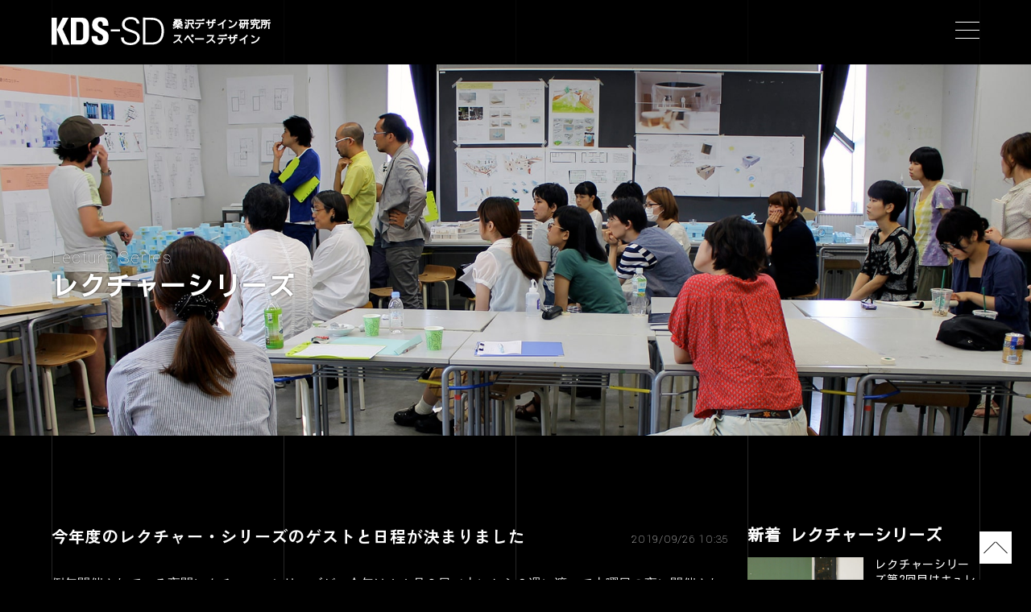

--- FILE ---
content_type: text/html; charset=UTF-8
request_url: https://kds-sd.com/lecture/2019-lectureseries
body_size: 8185
content:
<!doctype html>
<html lang="ja">
<head>

<!-- Google Tag Manager -->
<script>(function(w,d,s,l,i){w[l]=w[l]||[];w[l].push({'gtm.start':
new Date().getTime(),event:'gtm.js'});var f=d.getElementsByTagName(s)[0],
j=d.createElement(s),dl=l!='dataLayer'?'&l='+l:'';j.async=true;j.src=
'https://www.googletagmanager.com/gtm.js?id='+i+dl;f.parentNode.insertBefore(j,f);
})(window,document,'script','dataLayer','GTM-K3MPCR2');</script>
<!-- End Google Tag Manager -->

<meta charset="UTF-8">
<meta name="viewport" content="width=device-width, initial-scale=1">
<meta http-equiv="X-UA-Compatible" content="IE=edge">


<title>
	今年度のレクチャー・シリーズのゲストと日程が決まりました  |  KDS-SD</title>

<link rel="shortcut icon" href="https://kds-sd.com/wp-content/themes/kds-sd/favicon.ico">
<link rel="shortcut icon" href="https://kds-sd.com/wp-content/themes/kds-sd/favicon.png">
<link rel="apple-touch-icon" href="https://kds-sd.com/wp-content/themes/kds-sd/apple-touch-icon.png" sizes="180x180">
<link rel="stylesheet" href="https://kds-sd.com/wp-content/themes/kds-sd/css/style.css">


<link rel="preconnect" href="https://fonts.googleapis.com">
<link rel="preconnect" href="https://fonts.gstatic.com" crossorigin>
<link href="https://fonts.googleapis.com/css2?family=Kosugi&family=Yantramanav:wght@100&family=Zen+Kaku+Gothic+Antique:wght@700&display=swap" rel="stylesheet">

<style id='wp-block-gallery-inline-css' type='text/css'>
.blocks-gallery-grid:not(.has-nested-images),.wp-block-gallery:not(.has-nested-images){display:flex;flex-wrap:wrap;list-style-type:none;margin:0;padding:0}.blocks-gallery-grid:not(.has-nested-images) .blocks-gallery-image,.blocks-gallery-grid:not(.has-nested-images) .blocks-gallery-item,.wp-block-gallery:not(.has-nested-images) .blocks-gallery-image,.wp-block-gallery:not(.has-nested-images) .blocks-gallery-item{display:flex;flex-direction:column;flex-grow:1;justify-content:center;margin:0 1em 1em 0;position:relative;width:calc(50% - 1em)}.blocks-gallery-grid:not(.has-nested-images) .blocks-gallery-image:nth-of-type(2n),.blocks-gallery-grid:not(.has-nested-images) .blocks-gallery-item:nth-of-type(2n),.wp-block-gallery:not(.has-nested-images) .blocks-gallery-image:nth-of-type(2n),.wp-block-gallery:not(.has-nested-images) .blocks-gallery-item:nth-of-type(2n){margin-right:0}.blocks-gallery-grid:not(.has-nested-images) .blocks-gallery-image figure,.blocks-gallery-grid:not(.has-nested-images) .blocks-gallery-item figure,.wp-block-gallery:not(.has-nested-images) .blocks-gallery-image figure,.wp-block-gallery:not(.has-nested-images) .blocks-gallery-item figure{align-items:flex-end;display:flex;height:100%;justify-content:flex-start;margin:0}.blocks-gallery-grid:not(.has-nested-images) .blocks-gallery-image img,.blocks-gallery-grid:not(.has-nested-images) .blocks-gallery-item img,.wp-block-gallery:not(.has-nested-images) .blocks-gallery-image img,.wp-block-gallery:not(.has-nested-images) .blocks-gallery-item img{display:block;height:auto;max-width:100%;width:auto}.blocks-gallery-grid:not(.has-nested-images) .blocks-gallery-image figcaption,.blocks-gallery-grid:not(.has-nested-images) .blocks-gallery-item figcaption,.wp-block-gallery:not(.has-nested-images) .blocks-gallery-image figcaption,.wp-block-gallery:not(.has-nested-images) .blocks-gallery-item figcaption{background:linear-gradient(0deg,#000000b3,#0000004d 70%,#0000);bottom:0;box-sizing:border-box;color:#fff;font-size:.8em;margin:0;max-height:100%;overflow:auto;padding:3em .77em .7em;position:absolute;text-align:center;width:100%;z-index:2}.blocks-gallery-grid:not(.has-nested-images) .blocks-gallery-image figcaption img,.blocks-gallery-grid:not(.has-nested-images) .blocks-gallery-item figcaption img,.wp-block-gallery:not(.has-nested-images) .blocks-gallery-image figcaption img,.wp-block-gallery:not(.has-nested-images) .blocks-gallery-item figcaption img{display:inline}.blocks-gallery-grid:not(.has-nested-images) figcaption,.wp-block-gallery:not(.has-nested-images) figcaption{flex-grow:1}.blocks-gallery-grid:not(.has-nested-images).is-cropped .blocks-gallery-image a,.blocks-gallery-grid:not(.has-nested-images).is-cropped .blocks-gallery-image img,.blocks-gallery-grid:not(.has-nested-images).is-cropped .blocks-gallery-item a,.blocks-gallery-grid:not(.has-nested-images).is-cropped .blocks-gallery-item img,.wp-block-gallery:not(.has-nested-images).is-cropped .blocks-gallery-image a,.wp-block-gallery:not(.has-nested-images).is-cropped .blocks-gallery-image img,.wp-block-gallery:not(.has-nested-images).is-cropped .blocks-gallery-item a,.wp-block-gallery:not(.has-nested-images).is-cropped .blocks-gallery-item img{flex:1;height:100%;object-fit:cover;width:100%}.blocks-gallery-grid:not(.has-nested-images).columns-1 .blocks-gallery-image,.blocks-gallery-grid:not(.has-nested-images).columns-1 .blocks-gallery-item,.wp-block-gallery:not(.has-nested-images).columns-1 .blocks-gallery-image,.wp-block-gallery:not(.has-nested-images).columns-1 .blocks-gallery-item{margin-right:0;width:100%}@media (min-width:600px){.blocks-gallery-grid:not(.has-nested-images).columns-3 .blocks-gallery-image,.blocks-gallery-grid:not(.has-nested-images).columns-3 .blocks-gallery-item,.wp-block-gallery:not(.has-nested-images).columns-3 .blocks-gallery-image,.wp-block-gallery:not(.has-nested-images).columns-3 .blocks-gallery-item{margin-right:1em;width:calc(33.33333% - .66667em)}.blocks-gallery-grid:not(.has-nested-images).columns-4 .blocks-gallery-image,.blocks-gallery-grid:not(.has-nested-images).columns-4 .blocks-gallery-item,.wp-block-gallery:not(.has-nested-images).columns-4 .blocks-gallery-image,.wp-block-gallery:not(.has-nested-images).columns-4 .blocks-gallery-item{margin-right:1em;width:calc(25% - .75em)}.blocks-gallery-grid:not(.has-nested-images).columns-5 .blocks-gallery-image,.blocks-gallery-grid:not(.has-nested-images).columns-5 .blocks-gallery-item,.wp-block-gallery:not(.has-nested-images).columns-5 .blocks-gallery-image,.wp-block-gallery:not(.has-nested-images).columns-5 .blocks-gallery-item{margin-right:1em;width:calc(20% - .8em)}.blocks-gallery-grid:not(.has-nested-images).columns-6 .blocks-gallery-image,.blocks-gallery-grid:not(.has-nested-images).columns-6 .blocks-gallery-item,.wp-block-gallery:not(.has-nested-images).columns-6 .blocks-gallery-image,.wp-block-gallery:not(.has-nested-images).columns-6 .blocks-gallery-item{margin-right:1em;width:calc(16.66667% - .83333em)}.blocks-gallery-grid:not(.has-nested-images).columns-7 .blocks-gallery-image,.blocks-gallery-grid:not(.has-nested-images).columns-7 .blocks-gallery-item,.wp-block-gallery:not(.has-nested-images).columns-7 .blocks-gallery-image,.wp-block-gallery:not(.has-nested-images).columns-7 .blocks-gallery-item{margin-right:1em;width:calc(14.28571% - .85714em)}.blocks-gallery-grid:not(.has-nested-images).columns-8 .blocks-gallery-image,.blocks-gallery-grid:not(.has-nested-images).columns-8 .blocks-gallery-item,.wp-block-gallery:not(.has-nested-images).columns-8 .blocks-gallery-image,.wp-block-gallery:not(.has-nested-images).columns-8 .blocks-gallery-item{margin-right:1em;width:calc(12.5% - .875em)}.blocks-gallery-grid:not(.has-nested-images).columns-1 .blocks-gallery-image:nth-of-type(1n),.blocks-gallery-grid:not(.has-nested-images).columns-1 .blocks-gallery-item:nth-of-type(1n),.blocks-gallery-grid:not(.has-nested-images).columns-2 .blocks-gallery-image:nth-of-type(2n),.blocks-gallery-grid:not(.has-nested-images).columns-2 .blocks-gallery-item:nth-of-type(2n),.blocks-gallery-grid:not(.has-nested-images).columns-3 .blocks-gallery-image:nth-of-type(3n),.blocks-gallery-grid:not(.has-nested-images).columns-3 .blocks-gallery-item:nth-of-type(3n),.blocks-gallery-grid:not(.has-nested-images).columns-4 .blocks-gallery-image:nth-of-type(4n),.blocks-gallery-grid:not(.has-nested-images).columns-4 .blocks-gallery-item:nth-of-type(4n),.blocks-gallery-grid:not(.has-nested-images).columns-5 .blocks-gallery-image:nth-of-type(5n),.blocks-gallery-grid:not(.has-nested-images).columns-5 .blocks-gallery-item:nth-of-type(5n),.blocks-gallery-grid:not(.has-nested-images).columns-6 .blocks-gallery-image:nth-of-type(6n),.blocks-gallery-grid:not(.has-nested-images).columns-6 .blocks-gallery-item:nth-of-type(6n),.blocks-gallery-grid:not(.has-nested-images).columns-7 .blocks-gallery-image:nth-of-type(7n),.blocks-gallery-grid:not(.has-nested-images).columns-7 .blocks-gallery-item:nth-of-type(7n),.blocks-gallery-grid:not(.has-nested-images).columns-8 .blocks-gallery-image:nth-of-type(8n),.blocks-gallery-grid:not(.has-nested-images).columns-8 .blocks-gallery-item:nth-of-type(8n),.wp-block-gallery:not(.has-nested-images).columns-1 .blocks-gallery-image:nth-of-type(1n),.wp-block-gallery:not(.has-nested-images).columns-1 .blocks-gallery-item:nth-of-type(1n),.wp-block-gallery:not(.has-nested-images).columns-2 .blocks-gallery-image:nth-of-type(2n),.wp-block-gallery:not(.has-nested-images).columns-2 .blocks-gallery-item:nth-of-type(2n),.wp-block-gallery:not(.has-nested-images).columns-3 .blocks-gallery-image:nth-of-type(3n),.wp-block-gallery:not(.has-nested-images).columns-3 .blocks-gallery-item:nth-of-type(3n),.wp-block-gallery:not(.has-nested-images).columns-4 .blocks-gallery-image:nth-of-type(4n),.wp-block-gallery:not(.has-nested-images).columns-4 .blocks-gallery-item:nth-of-type(4n),.wp-block-gallery:not(.has-nested-images).columns-5 .blocks-gallery-image:nth-of-type(5n),.wp-block-gallery:not(.has-nested-images).columns-5 .blocks-gallery-item:nth-of-type(5n),.wp-block-gallery:not(.has-nested-images).columns-6 .blocks-gallery-image:nth-of-type(6n),.wp-block-gallery:not(.has-nested-images).columns-6 .blocks-gallery-item:nth-of-type(6n),.wp-block-gallery:not(.has-nested-images).columns-7 .blocks-gallery-image:nth-of-type(7n),.wp-block-gallery:not(.has-nested-images).columns-7 .blocks-gallery-item:nth-of-type(7n),.wp-block-gallery:not(.has-nested-images).columns-8 .blocks-gallery-image:nth-of-type(8n),.wp-block-gallery:not(.has-nested-images).columns-8 .blocks-gallery-item:nth-of-type(8n){margin-right:0}}.blocks-gallery-grid:not(.has-nested-images) .blocks-gallery-image:last-child,.blocks-gallery-grid:not(.has-nested-images) .blocks-gallery-item:last-child,.wp-block-gallery:not(.has-nested-images) .blocks-gallery-image:last-child,.wp-block-gallery:not(.has-nested-images) .blocks-gallery-item:last-child{margin-right:0}.blocks-gallery-grid:not(.has-nested-images).alignleft,.blocks-gallery-grid:not(.has-nested-images).alignright,.wp-block-gallery:not(.has-nested-images).alignleft,.wp-block-gallery:not(.has-nested-images).alignright{max-width:420px;width:100%}.blocks-gallery-grid:not(.has-nested-images).aligncenter .blocks-gallery-item figure,.wp-block-gallery:not(.has-nested-images).aligncenter .blocks-gallery-item figure{justify-content:center}.wp-block-gallery:not(.is-cropped) .blocks-gallery-item{align-self:flex-start}figure.wp-block-gallery.has-nested-images{align-items:normal}.wp-block-gallery.has-nested-images figure.wp-block-image:not(#individual-image){margin:0;width:calc(50% - var(--wp--style--unstable-gallery-gap, 16px)/2)}.wp-block-gallery.has-nested-images figure.wp-block-image{box-sizing:border-box;display:flex;flex-direction:column;flex-grow:1;justify-content:center;max-width:100%;position:relative}.wp-block-gallery.has-nested-images figure.wp-block-image>a,.wp-block-gallery.has-nested-images figure.wp-block-image>div{flex-direction:column;flex-grow:1;margin:0}.wp-block-gallery.has-nested-images figure.wp-block-image img{display:block;height:auto;max-width:100%!important;width:auto}.wp-block-gallery.has-nested-images figure.wp-block-image figcaption,.wp-block-gallery.has-nested-images figure.wp-block-image:has(figcaption):before{bottom:0;left:0;max-height:100%;position:absolute;right:0}.wp-block-gallery.has-nested-images figure.wp-block-image:has(figcaption):before{backdrop-filter:blur(3px);content:"";height:100%;-webkit-mask-image:linear-gradient(0deg,#000 20%,#0000);mask-image:linear-gradient(0deg,#000 20%,#0000);max-height:40%;pointer-events:none}.wp-block-gallery.has-nested-images figure.wp-block-image figcaption{box-sizing:border-box;color:#fff;font-size:13px;margin:0;overflow:auto;padding:1em;text-align:center;text-shadow:0 0 1.5px #000}.wp-block-gallery.has-nested-images figure.wp-block-image figcaption::-webkit-scrollbar{height:12px;width:12px}.wp-block-gallery.has-nested-images figure.wp-block-image figcaption::-webkit-scrollbar-track{background-color:initial}.wp-block-gallery.has-nested-images figure.wp-block-image figcaption::-webkit-scrollbar-thumb{background-clip:padding-box;background-color:initial;border:3px solid #0000;border-radius:8px}.wp-block-gallery.has-nested-images figure.wp-block-image figcaption:focus-within::-webkit-scrollbar-thumb,.wp-block-gallery.has-nested-images figure.wp-block-image figcaption:focus::-webkit-scrollbar-thumb,.wp-block-gallery.has-nested-images figure.wp-block-image figcaption:hover::-webkit-scrollbar-thumb{background-color:#fffc}.wp-block-gallery.has-nested-images figure.wp-block-image figcaption{scrollbar-color:#0000 #0000;scrollbar-gutter:stable both-edges;scrollbar-width:thin}.wp-block-gallery.has-nested-images figure.wp-block-image figcaption:focus,.wp-block-gallery.has-nested-images figure.wp-block-image figcaption:focus-within,.wp-block-gallery.has-nested-images figure.wp-block-image figcaption:hover{scrollbar-color:#fffc #0000}.wp-block-gallery.has-nested-images figure.wp-block-image figcaption{will-change:transform}@media (hover:none){.wp-block-gallery.has-nested-images figure.wp-block-image figcaption{scrollbar-color:#fffc #0000}}.wp-block-gallery.has-nested-images figure.wp-block-image figcaption{background:linear-gradient(0deg,#0006,#0000)}.wp-block-gallery.has-nested-images figure.wp-block-image figcaption img{display:inline}.wp-block-gallery.has-nested-images figure.wp-block-image figcaption a{color:inherit}.wp-block-gallery.has-nested-images figure.wp-block-image.has-custom-border img{box-sizing:border-box}.wp-block-gallery.has-nested-images figure.wp-block-image.has-custom-border>a,.wp-block-gallery.has-nested-images figure.wp-block-image.has-custom-border>div,.wp-block-gallery.has-nested-images figure.wp-block-image.is-style-rounded>a,.wp-block-gallery.has-nested-images figure.wp-block-image.is-style-rounded>div{flex:1 1 auto}.wp-block-gallery.has-nested-images figure.wp-block-image.has-custom-border figcaption,.wp-block-gallery.has-nested-images figure.wp-block-image.is-style-rounded figcaption{background:none;color:inherit;flex:initial;margin:0;padding:10px 10px 9px;position:relative;text-shadow:none}.wp-block-gallery.has-nested-images figure.wp-block-image.has-custom-border:before,.wp-block-gallery.has-nested-images figure.wp-block-image.is-style-rounded:before{content:none}.wp-block-gallery.has-nested-images figcaption{flex-basis:100%;flex-grow:1;text-align:center}.wp-block-gallery.has-nested-images:not(.is-cropped) figure.wp-block-image:not(#individual-image){margin-bottom:auto;margin-top:0}.wp-block-gallery.has-nested-images.is-cropped figure.wp-block-image:not(#individual-image){align-self:inherit}.wp-block-gallery.has-nested-images.is-cropped figure.wp-block-image:not(#individual-image)>a,.wp-block-gallery.has-nested-images.is-cropped figure.wp-block-image:not(#individual-image)>div:not(.components-drop-zone){display:flex}.wp-block-gallery.has-nested-images.is-cropped figure.wp-block-image:not(#individual-image) a,.wp-block-gallery.has-nested-images.is-cropped figure.wp-block-image:not(#individual-image) img{flex:1 0 0%;height:100%;object-fit:cover;width:100%}.wp-block-gallery.has-nested-images.columns-1 figure.wp-block-image:not(#individual-image){width:100%}@media (min-width:600px){.wp-block-gallery.has-nested-images.columns-3 figure.wp-block-image:not(#individual-image){width:calc(33.33333% - var(--wp--style--unstable-gallery-gap, 16px)*.66667)}.wp-block-gallery.has-nested-images.columns-4 figure.wp-block-image:not(#individual-image){width:calc(25% - var(--wp--style--unstable-gallery-gap, 16px)*.75)}.wp-block-gallery.has-nested-images.columns-5 figure.wp-block-image:not(#individual-image){width:calc(20% - var(--wp--style--unstable-gallery-gap, 16px)*.8)}.wp-block-gallery.has-nested-images.columns-6 figure.wp-block-image:not(#individual-image){width:calc(16.66667% - var(--wp--style--unstable-gallery-gap, 16px)*.83333)}.wp-block-gallery.has-nested-images.columns-7 figure.wp-block-image:not(#individual-image){width:calc(14.28571% - var(--wp--style--unstable-gallery-gap, 16px)*.85714)}.wp-block-gallery.has-nested-images.columns-8 figure.wp-block-image:not(#individual-image){width:calc(12.5% - var(--wp--style--unstable-gallery-gap, 16px)*.875)}.wp-block-gallery.has-nested-images.columns-default figure.wp-block-image:not(#individual-image){width:calc(33.33% - var(--wp--style--unstable-gallery-gap, 16px)*.66667)}.wp-block-gallery.has-nested-images.columns-default figure.wp-block-image:not(#individual-image):first-child:nth-last-child(2),.wp-block-gallery.has-nested-images.columns-default figure.wp-block-image:not(#individual-image):first-child:nth-last-child(2)~figure.wp-block-image:not(#individual-image){width:calc(50% - var(--wp--style--unstable-gallery-gap, 16px)*.5)}.wp-block-gallery.has-nested-images.columns-default figure.wp-block-image:not(#individual-image):first-child:last-child{width:100%}}.wp-block-gallery.has-nested-images.alignleft,.wp-block-gallery.has-nested-images.alignright{max-width:420px;width:100%}.wp-block-gallery.has-nested-images.aligncenter{justify-content:center}
/*# sourceURL=https://kds-sd.com/wp-includes/blocks/gallery/style.min.css */
</style>
<style id='wp-block-paragraph-inline-css' type='text/css'>
.is-small-text{font-size:.875em}.is-regular-text{font-size:1em}.is-large-text{font-size:2.25em}.is-larger-text{font-size:3em}.has-drop-cap:not(:focus):first-letter{float:left;font-size:8.4em;font-style:normal;font-weight:100;line-height:.68;margin:.05em .1em 0 0;text-transform:uppercase}body.rtl .has-drop-cap:not(:focus):first-letter{float:none;margin-left:.1em}p.has-drop-cap.has-background{overflow:hidden}:root :where(p.has-background){padding:1.25em 2.375em}:where(p.has-text-color:not(.has-link-color)) a{color:inherit}p.has-text-align-left[style*="writing-mode:vertical-lr"],p.has-text-align-right[style*="writing-mode:vertical-rl"]{rotate:180deg}
/*# sourceURL=https://kds-sd.com/wp-includes/blocks/paragraph/style.min.css */
</style>
<style id='global-styles-inline-css' type='text/css'>
:root{--wp--preset--aspect-ratio--square: 1;--wp--preset--aspect-ratio--4-3: 4/3;--wp--preset--aspect-ratio--3-4: 3/4;--wp--preset--aspect-ratio--3-2: 3/2;--wp--preset--aspect-ratio--2-3: 2/3;--wp--preset--aspect-ratio--16-9: 16/9;--wp--preset--aspect-ratio--9-16: 9/16;--wp--preset--color--black: #000000;--wp--preset--color--cyan-bluish-gray: #abb8c3;--wp--preset--color--white: #ffffff;--wp--preset--color--pale-pink: #f78da7;--wp--preset--color--vivid-red: #cf2e2e;--wp--preset--color--luminous-vivid-orange: #ff6900;--wp--preset--color--luminous-vivid-amber: #fcb900;--wp--preset--color--light-green-cyan: #7bdcb5;--wp--preset--color--vivid-green-cyan: #00d084;--wp--preset--color--pale-cyan-blue: #8ed1fc;--wp--preset--color--vivid-cyan-blue: #0693e3;--wp--preset--color--vivid-purple: #9b51e0;--wp--preset--gradient--vivid-cyan-blue-to-vivid-purple: linear-gradient(135deg,rgb(6,147,227) 0%,rgb(155,81,224) 100%);--wp--preset--gradient--light-green-cyan-to-vivid-green-cyan: linear-gradient(135deg,rgb(122,220,180) 0%,rgb(0,208,130) 100%);--wp--preset--gradient--luminous-vivid-amber-to-luminous-vivid-orange: linear-gradient(135deg,rgb(252,185,0) 0%,rgb(255,105,0) 100%);--wp--preset--gradient--luminous-vivid-orange-to-vivid-red: linear-gradient(135deg,rgb(255,105,0) 0%,rgb(207,46,46) 100%);--wp--preset--gradient--very-light-gray-to-cyan-bluish-gray: linear-gradient(135deg,rgb(238,238,238) 0%,rgb(169,184,195) 100%);--wp--preset--gradient--cool-to-warm-spectrum: linear-gradient(135deg,rgb(74,234,220) 0%,rgb(151,120,209) 20%,rgb(207,42,186) 40%,rgb(238,44,130) 60%,rgb(251,105,98) 80%,rgb(254,248,76) 100%);--wp--preset--gradient--blush-light-purple: linear-gradient(135deg,rgb(255,206,236) 0%,rgb(152,150,240) 100%);--wp--preset--gradient--blush-bordeaux: linear-gradient(135deg,rgb(254,205,165) 0%,rgb(254,45,45) 50%,rgb(107,0,62) 100%);--wp--preset--gradient--luminous-dusk: linear-gradient(135deg,rgb(255,203,112) 0%,rgb(199,81,192) 50%,rgb(65,88,208) 100%);--wp--preset--gradient--pale-ocean: linear-gradient(135deg,rgb(255,245,203) 0%,rgb(182,227,212) 50%,rgb(51,167,181) 100%);--wp--preset--gradient--electric-grass: linear-gradient(135deg,rgb(202,248,128) 0%,rgb(113,206,126) 100%);--wp--preset--gradient--midnight: linear-gradient(135deg,rgb(2,3,129) 0%,rgb(40,116,252) 100%);--wp--preset--font-size--small: 13px;--wp--preset--font-size--medium: 20px;--wp--preset--font-size--large: 36px;--wp--preset--font-size--x-large: 42px;--wp--preset--spacing--20: 0.44rem;--wp--preset--spacing--30: 0.67rem;--wp--preset--spacing--40: 1rem;--wp--preset--spacing--50: 1.5rem;--wp--preset--spacing--60: 2.25rem;--wp--preset--spacing--70: 3.38rem;--wp--preset--spacing--80: 5.06rem;--wp--preset--shadow--natural: 6px 6px 9px rgba(0, 0, 0, 0.2);--wp--preset--shadow--deep: 12px 12px 50px rgba(0, 0, 0, 0.4);--wp--preset--shadow--sharp: 6px 6px 0px rgba(0, 0, 0, 0.2);--wp--preset--shadow--outlined: 6px 6px 0px -3px rgb(255, 255, 255), 6px 6px rgb(0, 0, 0);--wp--preset--shadow--crisp: 6px 6px 0px rgb(0, 0, 0);}:where(.is-layout-flex){gap: 0.5em;}:where(.is-layout-grid){gap: 0.5em;}body .is-layout-flex{display: flex;}.is-layout-flex{flex-wrap: wrap;align-items: center;}.is-layout-flex > :is(*, div){margin: 0;}body .is-layout-grid{display: grid;}.is-layout-grid > :is(*, div){margin: 0;}:where(.wp-block-columns.is-layout-flex){gap: 2em;}:where(.wp-block-columns.is-layout-grid){gap: 2em;}:where(.wp-block-post-template.is-layout-flex){gap: 1.25em;}:where(.wp-block-post-template.is-layout-grid){gap: 1.25em;}.has-black-color{color: var(--wp--preset--color--black) !important;}.has-cyan-bluish-gray-color{color: var(--wp--preset--color--cyan-bluish-gray) !important;}.has-white-color{color: var(--wp--preset--color--white) !important;}.has-pale-pink-color{color: var(--wp--preset--color--pale-pink) !important;}.has-vivid-red-color{color: var(--wp--preset--color--vivid-red) !important;}.has-luminous-vivid-orange-color{color: var(--wp--preset--color--luminous-vivid-orange) !important;}.has-luminous-vivid-amber-color{color: var(--wp--preset--color--luminous-vivid-amber) !important;}.has-light-green-cyan-color{color: var(--wp--preset--color--light-green-cyan) !important;}.has-vivid-green-cyan-color{color: var(--wp--preset--color--vivid-green-cyan) !important;}.has-pale-cyan-blue-color{color: var(--wp--preset--color--pale-cyan-blue) !important;}.has-vivid-cyan-blue-color{color: var(--wp--preset--color--vivid-cyan-blue) !important;}.has-vivid-purple-color{color: var(--wp--preset--color--vivid-purple) !important;}.has-black-background-color{background-color: var(--wp--preset--color--black) !important;}.has-cyan-bluish-gray-background-color{background-color: var(--wp--preset--color--cyan-bluish-gray) !important;}.has-white-background-color{background-color: var(--wp--preset--color--white) !important;}.has-pale-pink-background-color{background-color: var(--wp--preset--color--pale-pink) !important;}.has-vivid-red-background-color{background-color: var(--wp--preset--color--vivid-red) !important;}.has-luminous-vivid-orange-background-color{background-color: var(--wp--preset--color--luminous-vivid-orange) !important;}.has-luminous-vivid-amber-background-color{background-color: var(--wp--preset--color--luminous-vivid-amber) !important;}.has-light-green-cyan-background-color{background-color: var(--wp--preset--color--light-green-cyan) !important;}.has-vivid-green-cyan-background-color{background-color: var(--wp--preset--color--vivid-green-cyan) !important;}.has-pale-cyan-blue-background-color{background-color: var(--wp--preset--color--pale-cyan-blue) !important;}.has-vivid-cyan-blue-background-color{background-color: var(--wp--preset--color--vivid-cyan-blue) !important;}.has-vivid-purple-background-color{background-color: var(--wp--preset--color--vivid-purple) !important;}.has-black-border-color{border-color: var(--wp--preset--color--black) !important;}.has-cyan-bluish-gray-border-color{border-color: var(--wp--preset--color--cyan-bluish-gray) !important;}.has-white-border-color{border-color: var(--wp--preset--color--white) !important;}.has-pale-pink-border-color{border-color: var(--wp--preset--color--pale-pink) !important;}.has-vivid-red-border-color{border-color: var(--wp--preset--color--vivid-red) !important;}.has-luminous-vivid-orange-border-color{border-color: var(--wp--preset--color--luminous-vivid-orange) !important;}.has-luminous-vivid-amber-border-color{border-color: var(--wp--preset--color--luminous-vivid-amber) !important;}.has-light-green-cyan-border-color{border-color: var(--wp--preset--color--light-green-cyan) !important;}.has-vivid-green-cyan-border-color{border-color: var(--wp--preset--color--vivid-green-cyan) !important;}.has-pale-cyan-blue-border-color{border-color: var(--wp--preset--color--pale-cyan-blue) !important;}.has-vivid-cyan-blue-border-color{border-color: var(--wp--preset--color--vivid-cyan-blue) !important;}.has-vivid-purple-border-color{border-color: var(--wp--preset--color--vivid-purple) !important;}.has-vivid-cyan-blue-to-vivid-purple-gradient-background{background: var(--wp--preset--gradient--vivid-cyan-blue-to-vivid-purple) !important;}.has-light-green-cyan-to-vivid-green-cyan-gradient-background{background: var(--wp--preset--gradient--light-green-cyan-to-vivid-green-cyan) !important;}.has-luminous-vivid-amber-to-luminous-vivid-orange-gradient-background{background: var(--wp--preset--gradient--luminous-vivid-amber-to-luminous-vivid-orange) !important;}.has-luminous-vivid-orange-to-vivid-red-gradient-background{background: var(--wp--preset--gradient--luminous-vivid-orange-to-vivid-red) !important;}.has-very-light-gray-to-cyan-bluish-gray-gradient-background{background: var(--wp--preset--gradient--very-light-gray-to-cyan-bluish-gray) !important;}.has-cool-to-warm-spectrum-gradient-background{background: var(--wp--preset--gradient--cool-to-warm-spectrum) !important;}.has-blush-light-purple-gradient-background{background: var(--wp--preset--gradient--blush-light-purple) !important;}.has-blush-bordeaux-gradient-background{background: var(--wp--preset--gradient--blush-bordeaux) !important;}.has-luminous-dusk-gradient-background{background: var(--wp--preset--gradient--luminous-dusk) !important;}.has-pale-ocean-gradient-background{background: var(--wp--preset--gradient--pale-ocean) !important;}.has-electric-grass-gradient-background{background: var(--wp--preset--gradient--electric-grass) !important;}.has-midnight-gradient-background{background: var(--wp--preset--gradient--midnight) !important;}.has-small-font-size{font-size: var(--wp--preset--font-size--small) !important;}.has-medium-font-size{font-size: var(--wp--preset--font-size--medium) !important;}.has-large-font-size{font-size: var(--wp--preset--font-size--large) !important;}.has-x-large-font-size{font-size: var(--wp--preset--font-size--x-large) !important;}
/*# sourceURL=global-styles-inline-css */
</style>
<style id='core-block-supports-inline-css' type='text/css'>
.wp-block-gallery.wp-block-gallery-1{--wp--style--unstable-gallery-gap:var( --wp--style--gallery-gap-default, var( --gallery-block--gutter-size, var( --wp--style--block-gap, 0.5em ) ) );gap:var( --wp--style--gallery-gap-default, var( --gallery-block--gutter-size, var( --wp--style--block-gap, 0.5em ) ) );}
/*# sourceURL=core-block-supports-inline-css */
</style>
</head>

<body 
	 id="pg__single" class="single cat_ ">

<!-- Google Tag Manager (noscript) -->
<noscript><iframe src="https://www.googletagmanager.com/ns.html?id=GTM-K3MPCR2"
height="0" width="0" style="display:none;visibility:hidden"></iframe></noscript>
<!-- End Google Tag Manager (noscript) -->

<div id="linewrap">
	<div class="lineset">
		<div class="line"></div>
		<div class="line"></div>
		<div class="line"></div>
		<div class="line"></div>
		<div class="line"></div>
	</div>
</div>

<div id="wrapper">

<header id="gheader">
	<h1 id="logo">
		<a href="https://kds-sd.com/">KDS-SD</a>
		<span>桑沢デザイン研究所<br>スペースデザイン</span>
	</h1>

	<nav id="gnavi">
		<input id="nav_check" type="checkbox">
		<label id="nav_open" for="nav_check"><span></span></label>
		<label id="nav_close" for="nav_check"></label>
		<div id="gn_wrap">
			<ul class="gn_content">
				<li class="gn_about"><a href="https://kds-sd.com/about">SDコース紹介</a>
					<ul class="gn_sub">
						<li><a href="https://kds-sd.com/about/daytime" class="tri">昼間部</a></li>
						<li><a href="https://kds-sd.com/about/night" class="tri">夜間部</a></li>
						<li><a href="https://kds-sd.com/about/teacher" class="tri">講師紹介</a></li>
					</ul>
				</li>
				<li class="gn_graduation"><a href="https://kds-sd.com/graduation/">卒業制作展・年報</a>
					<ul class="gn_sub">
						<li><a href="https://kds-sd.com/graduation/kuwasawa2025/" class="tri">桑沢2025</a></li>
						<li><a href="https://kds-sd.com/graduation/kuwasawa2024/" class="tri">桑沢2024</a></li>
						<li><a href="https://kds-sd.com/graduation/kuwasawa2023/" class="tri">桑沢2023</a></li>
						<li><a href="https://kds-sd.com/graduation/kuwasawa2022/" class="tri">桑沢2022</a></li>
						<li><a href="https://kds-sd.com/graduation/kuwasawa2021/" class="tri">桑沢2021</a></li>
						<li><a href="https://kds-sd.com/graduation/kuwasawa2020/" class="tri">桑沢2020</a></li>
						<li><a href="https://kds-sd.com/graduation/kuwasawa2019/" class="tri">桑沢2019</a></li>
						<li><a href="https://kds-sd.com/graduation/kuwasawa2018/" class="tri">桑沢2018</a></li>
					</ul>
				</li>
				<li class="gn_interview"><a href="https://kds-sd.com/way_of_life">卒業生の生き様</a></li>
				<li class="gn_lecture"><a href="https://kds-sd.com/lecture">レクチャーシリーズ</a></li>
				<li class="gn_works"><a href="https://kds-sd.com/works">学生作品</a></li>
				<li class="gn_report"><a href="https://kds-sd.com/report">注目の授業</a></li>
				<li class="gn_news"><a href="https://kds-sd.com/news">お知らせ</a>
					<ul class="gn_sub">
						<li><a href="https://kds-sd.com/class" class="tri">授業</a></li>
						<li><a href="https://kds-sd.com/exhibition" class="tri">展示</a></li>
						<li><a href="https://kds-sd.com/awards" class="tri">受賞</a></li>
						<li><a href="https://kds-sd.com/etc" class="tri">その他</a></li>
					</ul></li>
				<li class="gn_contact"><a href="https://kds-sd.com/contact">お問い合わせ</a></li>
			</ul>

			<ul class="sns">
				<li class="nav_facebook"><a href="https://www.facebook.com/sd.kds.5/" target="_blank">facebook</a></li>
				<li class="nav_instagram"><a href="https://www.instagram.com/kuwasawa.sd/" target="_blank">Instagram</a></li>
			</ul>

		</div>
	</nav>
</header>

<div id="topimage">
	<img src="https://kds-sd.com/wp-content/themes/kds-sd/images/top_report.jpg">
	<h1 class="caption"><b class="eng">Lecture Series</b>レクチャーシリーズ</h1>
</div>


<div id="contents_wrap" class="report-single post-5699 post type-post status-publish format-standard has-post-thumbnail hentry category-lecture">
		<main id="maincontents" class="wrap">
		<article id="post-5699" class="content">
			<!--ループ開始 -->

						<header class="hdset">
				<h1 class="caption">今年度のレクチャー・シリーズのゲストと日程が決まりました</h1>

				<div class="post_data">

					<time class="date" datetime="2019-09-26">2019/09/26 10:35</time>
				</div>
			</header>

			<div class="mainbox">
				<div class="entry-content">
					
<p>例年開催されている夜間レクチャー・シリーズが、今年は１１月９日（土）から６週に渡って土曜日の夜に開催されます。このレクチャー・シリーズは、スペースデザインの周辺分野で活躍するゲストを毎週お呼びし、前半にレクチャーをして頂き、後半はゲストが学生や講師陣と輪になってデザインを議論するというものです。毎年ゲストは入れ替わりますので、今年の貴重なゲストのお話は今年しか聞けません。<br>SD分野以外の学生も自由に参加できますので、是非ご参加ください。</p>



<p><br>＜２０１９レクチャーシリーズ日程＞</p>



<p>１１月９日（土）栗原徹（TEKU・TEKU まち歩き活動体）</p>



<p>１１月１６日（土） 石川初（ランドスケープデザイナー）</p>



<p>１１月３０日（土）塩谷歩波（イラストレーター／小杉湯 番頭）</p>



<p>１２月０７日（土）鈴木智晴（（株）ポーラ　デザイン研究室 室長）</p>



<p>１２月１４日（土）松本紹圭（僧侶）</p>



<p>１２月２１日（土）中道淳（出前写真家）</p>



<ul class="wp-block-gallery columns-1 wp-block-gallery-1 is-layout-flex wp-block-gallery-is-layout-flex"><li class="blocks-gallery-item"><figure><a href="http://kds-sd.com/wp-content/uploads/2019/09/a76a1bf0675a6e9d6f9f4c92d0278b3e-1061x1500.png"><img fetchpriority="high" decoding="async" width="1061" height="1500" src="http://kds-sd.com/wp-content/uploads/2019/09/a76a1bf0675a6e9d6f9f4c92d0278b3e-1061x1500.png" alt="http://kds-sd.com/wp-content/uploads/2019/09/a76a1bf0675a6e9d6f9f4c92d0278b3e.png" data-id="5698" data-link="http://kds-sd.com/%e3%83%ac%e3%82%af%e3%83%81%e3%83%a3%e3%83%bc%e3%82%b7%e3%83%aa%e3%83%bc%e3%82%ba_2019" class="wp-image-5698" srcset="https://kds-sd.com/wp-content/uploads/2019/09/a76a1bf0675a6e9d6f9f4c92d0278b3e-1061x1500.png 1061w, https://kds-sd.com/wp-content/uploads/2019/09/a76a1bf0675a6e9d6f9f4c92d0278b3e-707x1000.png 707w" sizes="(max-width: 1061px) 100vw, 1061px" /></a></figure></li></ul>
				</div>
			</div>

			<ul class="cat-pager">
				<li class="next"><a href="https://kds-sd.com/lecture/191109-lectureseries" rel="next">Next</a></li>
				<li class="prev"><a href="https://kds-sd.com/lecture/lecture-series_5_20190112" rel="prev">Prev</a></li>
			</ul>

					</article>
	</main>

	<!-- **********************
		サイドバー
	********************** -->
		<div id="side_reports" class="sidecontents">
	<section id="recent_report" class="recently">
		<h2 class="caption">新着 レクチャーシリーズ</h2>
				<div class="thumblist">
					<a href="https://kds-sd.com/report/spotlight/lectureseries_251129" class="item"><article>
				<figure class="thumb">
											<img width="500" height="500" src="https://kds-sd.com/wp-content/uploads/2025/12/P1420748-500x500.jpg" class="attachment-thumbnail size-thumbnail wp-post-image" alt="" decoding="async" loading="lazy" srcset="https://kds-sd.com/wp-content/uploads/2025/12/P1420748-500x500.jpg 500w, https://kds-sd.com/wp-content/uploads/2025/12/P1420748.jpg 1000w" sizes="auto, (max-width: 500px) 100vw, 500px" />									</figure>
				<h3 class="title">レクチャーシリーズ第2回目はキュレーター、美術・音楽批評家の畠中実さん</h3>
				<footer class="ft">
					<time class="date" datetime="2025-12-09">2025/12/09 6:00</time>
				</footer>
			</article></a>
					<a href="https://kds-sd.com/lecture/lectureseries_251125" class="item"><article>
				<figure class="thumb">
											<img width="500" height="500" src="https://kds-sd.com/wp-content/uploads/2025/12/P1420296-500x500.jpg" class="attachment-thumbnail size-thumbnail wp-post-image" alt="" decoding="async" loading="lazy" srcset="https://kds-sd.com/wp-content/uploads/2025/12/P1420296-500x500.jpg 500w, https://kds-sd.com/wp-content/uploads/2025/12/P1420296.jpg 1000w" sizes="auto, (max-width: 500px) 100vw, 500px" />									</figure>
				<h3 class="title">レクチャーシリーズ第1回目はデザイナーの狩野佑真さん</h3>
				<footer class="ft">
					<time class="date" datetime="2025-12-05">2025/12/05 6:00</time>
				</footer>
			</article></a>
					<a href="https://kds-sd.com/news/class/%ef%bc%92%ef%bc%90%ef%bc%92%ef%bc%95%e5%a4%9c%e9%96%93%e3%83%ac%e3%82%af%e3%83%81%e3%83%a3%e3%83%bc%e3%82%b7%e3%83%aa%e3%83%bc%e3%82%ba%e3%81%8c%e5%a7%8b%e3%81%be%e3%82%8a%e3%81%be%e3%81%97%e3%81%9f" class="item"><article>
				<figure class="thumb">
											<img width="500" height="500" src="https://kds-sd.com/wp-content/uploads/2025/11/a81a764cd20d191f31fac2903292b0e5-500x500.jpg" class="attachment-thumbnail size-thumbnail wp-post-image" alt="2025レクチャーシリーズ" decoding="async" loading="lazy" />									</figure>
				<h3 class="title">２０２５夜間レクチャーシリーズが始まりました。</h3>
				<footer class="ft">
					<time class="date" datetime="2025-11-26">2025/11/26 11:08</time>
				</footer>
			</article></a>
					<a href="https://kds-sd.com/report/spotlight/lectureseries-6_20250111" class="item"><article>
				<figure class="thumb">
											<img width="500" height="500" src="https://kds-sd.com/wp-content/uploads/2025/01/DSC_0013-500x500.jpg" class="attachment-thumbnail size-thumbnail wp-post-image" alt="DSC_0013" decoding="async" loading="lazy" />									</figure>
				<h3 class="title">レクチャーシリーズ第６回目は、建築家の神本豊秋さん</h3>
				<footer class="ft">
					<time class="date" datetime="2025-05-22">2025/05/22 6:00</time>
				</footer>
			</article></a>
					<a href="https://kds-sd.com/report/spotlight/lectureseries-5_20241221" class="item"><article>
				<figure class="thumb">
											<img width="500" height="500" src="https://kds-sd.com/wp-content/uploads/2025/01/DSC_0024-500x500.jpg" class="attachment-thumbnail size-thumbnail wp-post-image" alt="DSC_0024" decoding="async" loading="lazy" />									</figure>
				<h3 class="title">レクチャーシリーズ第５回はグラフィックデザイナーの田中義久さん</h3>
				<footer class="ft">
					<time class="date" datetime="2025-02-20">2025/02/20 6:00</time>
				</footer>
			</article></a>
				</div>
			</section>
</div>
<!-- /#side -->

	
</div>

</div>
<!--/#content -->


<footer id="gfooter">
	<ul class="sns">
		<li class="nav_facebook"><a href="https://www.facebook.com/sd.kds.5/" target="_blank">facebook</a></li>
		<li class="nav_instagram"><a href="https://www.instagram.com/kuwasawa.sd/" target="_blank">Instagram</a></li>
	</ul>
	
	<a href="#wrapper" id="totop">TOP</a>
	<div class="nav_kuwasawa"><a href="http://www.kds.ac.jp/" target="_blank"><img src="https://kds-sd.com/wp-content/themes/kds-sd/images/logo_kds.svg" width="120" height="30" alt="桑沢デザイン研究所"></a></div>

	<small class="copy">&copy; 2017 KDS-SD</small>
</footer>

</div>

<script src="https://kds-sd.com/wp-content/themes/kds-sd/js/main.js"></script>

<script type="speculationrules">
{"prefetch":[{"source":"document","where":{"and":[{"href_matches":"/*"},{"not":{"href_matches":["/wp-*.php","/wp-admin/*","/wp-content/uploads/*","/wp-content/*","/wp-content/plugins/*","/wp-content/themes/kds-sd/*","/*\\?(.+)"]}},{"not":{"selector_matches":"a[rel~=\"nofollow\"]"}},{"not":{"selector_matches":".no-prefetch, .no-prefetch a"}}]},"eagerness":"conservative"}]}
</script>

</body>
</html>

--- FILE ---
content_type: text/css
request_url: https://kds-sd.com/wp-content/themes/kds-sd/css/style.css
body_size: 12915
content:
*,*::before,*::after{box-sizing:border-box}html{font-family:sans-serif;line-height:1.15;-webkit-text-size-adjust:100%;-webkit-tap-highlight-color:rgba(0,0,0,0)}article,aside,figcaption,figure,footer,header,hgroup,main,nav,section{display:block}body{margin:0;font-family:-apple-system,BlinkMacSystemFont,"Segoe UI",Roboto,"Helvetica Neue",Arial,Noto Sans,sans-serif,"Apple Color Emoji","Segoe UI Emoji","Segoe UI Symbol","Noto Color Emoji";font-size:1rem;font-weight:400;line-height:1.5;color:#212529;text-align:left;background-color:#fff}[tabindex="-1"]:focus{outline:0 !important}hr{box-sizing:content-box;height:0;overflow:visible}h1,h2,h3,h4,h5,h6{margin-top:0;margin-bottom:.5rem}p{margin-top:0;margin-bottom:1rem}abbr[title],abbr[data-original-title]{text-decoration:underline;-webkit-text-decoration:underline dotted;text-decoration:underline dotted;cursor:help;border-bottom:0;-webkit-text-decoration-skip-ink:none;text-decoration-skip-ink:none}address{margin-bottom:1rem;font-style:normal;line-height:inherit}ol,ul,dl{margin-top:0;margin-bottom:1rem}ol ol,ul ul,ol ul,ul ol{margin-bottom:0}dt{font-weight:700}dd{margin-bottom:.5rem;margin-left:0}blockquote{margin:0 0 1rem}b,strong{font-weight:bolder}small{font-size:80%}sub,sup{position:relative;font-size:75%;line-height:0;vertical-align:baseline}sub{bottom:-0.25em}sup{top:-0.5em}a{color:#007bff;text-decoration:none;background-color:rgba(0,0,0,0)}a:hover{color:#0056b3;text-decoration:underline}a:not([href]):not([tabindex]){color:inherit;text-decoration:none}a:not([href]):not([tabindex]):hover{color:inherit;text-decoration:none}a:not([href]):not([tabindex]):focus{outline:0}pre,code,kbd,samp{font-family:SFMono-Regular,Menlo,Monaco,Consolas,"Liberation Mono","Courier New",monospace;font-size:1em}pre{margin-top:0;margin-bottom:1rem;overflow:auto}figure{margin:0 0 1rem}img{vertical-align:middle;border-style:none}svg{overflow:hidden;vertical-align:middle}table{border-collapse:collapse}caption{padding-top:.75rem;padding-bottom:.75rem;color:#6c757d;text-align:left;caption-side:bottom}th{text-align:inherit}label{display:inline-block;margin-bottom:.5rem}button{border-radius:0}button:focus{outline:1px dotted;outline:5px auto -webkit-focus-ring-color}input,button,select,optgroup,textarea{margin:0;font-family:inherit;font-size:inherit;line-height:inherit}button,input{overflow:visible}button,select{text-transform:none}button,[type=button],[type=reset],[type=submit]{-webkit-appearance:button}button::-moz-focus-inner,[type=button]::-moz-focus-inner,[type=reset]::-moz-focus-inner,[type=submit]::-moz-focus-inner{padding:0;border-style:none}input[type=radio],input[type=checkbox]{box-sizing:border-box;padding:0}input[type=date],input[type=time],input[type=datetime-local],input[type=month]{-webkit-appearance:listbox}textarea{overflow:auto;resize:vertical}fieldset{min-width:0;padding:0;margin:0;border:0}legend{display:block;width:100%;max-width:100%;padding:0;margin-bottom:.5rem;font-size:1.5rem;line-height:inherit;color:inherit;white-space:normal}progress{vertical-align:baseline}[type=number]::-webkit-inner-spin-button,[type=number]::-webkit-outer-spin-button{height:auto}[type=search]{outline-offset:-2px;-webkit-appearance:none}[type=search]::-webkit-search-decoration{-webkit-appearance:none}::-webkit-file-upload-button{font:inherit;-webkit-appearance:button}output{display:inline-block}summary{display:list-item;cursor:pointer}template{display:none}[hidden]{display:none !important}.slick-slider{position:relative;z-index:100;display:block;box-sizing:border-box;-webkit-user-select:none;-moz-user-select:none;user-select:none;touch-action:pan-y;-webkit-tap-highlight-color:rgba(0,0,0,0)}.slick-list{position:relative;display:block;overflow:hidden;margin:0;padding:0}.slick-list:focus{outline:none}.slick-list.dragging{cursor:pointer;cursor:hand}.slick-slider .slick-track,.slick-slider .slick-list{transform:translate3d(0, 0, 0)}.slick-track{position:relative;top:0;left:0;display:block;margin-left:auto;margin-right:auto}.slick-track:before,.slick-track:after{display:table;content:""}.slick-track:after{clear:both}.slick-loading .slick-track{visibility:hidden}.slick-slide{display:none;float:left;height:100%;min-height:1px}.slick-slide img{display:block}.slick-slide.slick-loading img{display:none}.slick-slide.dragging img{pointer-events:none}[dir=rtl] .slick-slide{float:right}.slick-initialized .slick-slide{display:block}.slick-loading .slick-slide{visibility:hidden}.slick-vertical .slick-slide{display:block;height:auto;border:1px solid rgba(0,0,0,0)}.slick-arrow.slick-hidden{display:none}.slick-arrow{height:30px;width:30px;z-index:1000}.slick-arrow::before,.slick-arrow::after{content:"";display:block;background-color:#fff;width:100%}.slick-arrow::before{position:absolute;top:0;height:1px}.slick-arrow::after{position:absolute;width:1px;height:100%;top:0}.slick-prev,.slick-next{position:absolute;display:block;line-height:0px;font-size:0px;cursor:pointer;background:rgba(0,0,0,0);color:rgba(0,0,0,0);top:50%;transform:translate(0, -50%);padding:0;border:none;outline:none}.slick-prev:hover,.slick-prev:focus,.slick-next:hover,.slick-next:focus{outline:none;background:rgba(0,0,0,0);color:rgba(0,0,0,0)}.slick-prev:before,.slick-next:before{font-size:20px;line-height:1;-webkit-font-smoothing:antialiased;-moz-osx-font-smoothing:grayscale}.slick-prev{left:6vw;transform:rotate(-45deg)}[dir=rtl] .slick-prev{left:auto;right:25px}.slick-next{right:6vw;transform:rotate(135deg)}[dir=rtl] .slick-next{left:25px;right:auto}.slick-dotted.slick-slider{margin-bottom:30px}.slick-dots{position:absolute;bottom:-25px;list-style:none;display:block;text-align:center;padding:0;margin:0;width:100%}.slick-dots li{position:relative;display:inline-block;height:20px;width:20px;margin:0 5px;padding:0;cursor:pointer}.slick-dots li button{border:0;background:rgba(0,0,0,0);display:block;height:20px;width:20px;outline:none;line-height:0px;font-size:0px;color:rgba(0,0,0,0);padding:5px;cursor:pointer}.slick-dots li button:hover,.slick-dots li button:focus{outline:none}.slick-dots li button:before{position:absolute;top:0;left:0;content:"•";width:20px;height:20px;font-family:"slick";font-size:6px;line-height:20px;text-align:center;color:#000;opacity:.25;-webkit-font-smoothing:antialiased;-moz-osx-font-smoothing:grayscale}.slick-dots li.slick-active button:before{color:#000;opacity:.75}.slick-track,.slick-list{height:100%}.slick-slide>div{height:100%}.sld_item{position:relative;height:100%}.sld_item .fitimg{-o-object-fit:cover;object-fit:cover;-o-object-position:50% 0;object-position:50% 0;width:100%;height:100%}_:-ms-lang(x)::-ms-backdrop,.sld_item .fitimg{font-family:"object-fit: cover;"}/*!
	Modaal - accessible modals - v0.4.4
	by Humaan, for all humans.
	http://humaan.com
 */.modaal-noscroll{overflow:hidden}.modaal-accessible-hide{position:absolute !important;clip:rect(1px 1px 1px 1px);clip:rect(1px, 1px, 1px, 1px);padding:0 !important;border:0 !important;height:1px !important;width:1px !important;overflow:hidden}.modaal-overlay{position:fixed;top:0;left:0;width:100%;height:100%;z-index:9000;opacity:0}.modaal-wrapper{display:block;position:fixed;top:0;left:0;width:100%;height:100%;z-index:9999;overflow:auto;opacity:1;box-sizing:border-box;-webkit-overflow-scrolling:touch;transition:all 0.3s ease-in-out}.modaal-wrapper *{box-sizing:border-box;height:100%}.modaal-wrapper .modaal-close{border:none;background:rgba(0,0,0,0);-webkit-appearance:none}.modaal-wrapper.modaal-start_none{display:none;opacity:1}.modaal-wrapper.modaal-start_fade{opacity:0}.modaal-wrapper *[tabindex="0"]{outline:none !important}.modaal-wrapper.modaal-fullscreen{overflow:hidden}.modaal-outer-wrapper{position:relative;width:100%;height:100%}.modaal-fullscreen .modaal-outer-wrapper{display:block}.modaal-inner-wrapper{width:100%;height:100%;position:relative;vertical-align:middle;text-align:center;padding:80px 25px}.modaal-fullscreen .modaal-inner-wrapper{padding:0;display:block;vertical-align:top}.modaal-container{position:relative;display:inline-block;width:100%;margin:auto;text-align:left;color:#000;max-width:1000px;border-radius:0px;box-shadow:0 4px 15px rgba(0,0,0,0);cursor:auto}.modaal-container.is_loading{height:100px;width:100px;overflow:hidden}.modaal-fullscreen .modaal-container{max-width:none;height:100%;overflow:auto}.modaal-close{position:fixed;right:20px;top:20px;color:#fff;cursor:pointer;opacity:1}.modaal-fullscreen .modaal-close{background:#afb7bc;right:10px;top:10px}.modaal-content-container{padding:30px}.modaal-confirm-wrap{padding:30px 0 0;text-align:center;font-size:0}.modaal-confirm-btn{font-size:14px;display:inline-block;margin:0 10px;vertical-align:middle;cursor:pointer;border:none;background:rgba(0,0,0,0)}.modaal-confirm-btn.modaal-ok{padding:10px 15px;color:#fff;background:#555;border-radius:3px;transition:background 0.2s ease-in-out}.modaal-confirm-btn.modaal-ok:hover{background:rgb(46.75,46.75,46.75)}.modaal-confirm-btn.modaal-cancel{text-decoration:underline}.modaal-confirm-btn.modaal-cancel:hover{text-decoration:none;color:rgb(46.75,46.75,46.75)}@keyframes instaReveal{0%{opacity:0}100%{opacity:1}}.modaal-instagram .modaal-container{width:auto;background:rgba(0,0,0,0);box-shadow:none !important}.modaal-instagram .modaal-content-container{padding:0;background:rgba(0,0,0,0)}.modaal-instagram .modaal-content-container>blockquote{width:1px !important;height:1px !important;opacity:0 !important}.modaal-instagram iframe{opacity:0;margin:-6px !important;border-radius:0 !important;width:1000px !important;max-width:800px !important;box-shadow:none !important;animation:instaReveal 1s linear forwards}.modaal-image .modaal-inner-wrapper{padding-left:140px;padding-right:140px}.modaal-image .modaal-container{width:auto;max-width:100%;vertical-align:bottom}.modaal-gallery-wrap{position:relative;color:#fff;width:100%;height:100%;display:flex}.modaal-gallery-item{display:none;width:90vw;height:90vh;position:absolute;top:0;bottom:0;left:0;right:0;margin:auto}.modaal-gallery-item img{display:block;-o-object-fit:contain;object-fit:contain}.modaal-gallery-item.is_active{display:block}.modaal-gallery-label{position:absolute;left:0;width:100%;height:auto;margin:20px 0 0;font-size:16px;font-family:"Kosugi",sans-serif;text-align:center;color:#fff}.modaal-gallery-label:focus{outline:none}.modaal-gallery-control{position:absolute;top:50%;transform:translateY(-50%);opacity:1;cursor:pointer;color:#fff;width:50px;height:50px;background:rgba(0,0,0,0);border:none;border-radius:100%;transition:all 0.2s ease-in-out}.modaal-gallery-control.is_hidden{opacity:0;cursor:default}.modaal-gallery-control:focus,.modaal-gallery-control:hover{outline:none}.modaal-gallery-control span{position:absolute !important;clip:rect(1px 1px 1px 1px);clip:rect(1px, 1px, 1px, 1px);padding:0 !important;border:0 !important;height:1px !important;width:1px !important;overflow:hidden}.modaal-gallery-control:before,.modaal-gallery-control:after{display:block;content:" ";position:absolute;top:0;bottom:0;left:0;right:0;margin:auto;width:1px;height:25px;background:#fff;transition:background 0.2s ease-in-out}.modaal-gallery-control:before{transform:rotate(-45deg);top:-16px}.modaal-gallery-control:after{transform:rotate(45deg);top:16px}.modaal-gallery-next{right:0}.modaal-gallery-next-outer{right:45px}.modaal-gallery-prev{left:0}.modaal-gallery-prev:before{transform:rotate(-45deg);top:16px}.modaal-gallery-prev:after{transform:rotate(45deg);top:-16px}.modaal-gallery-prev-outer{left:45px}.modaal-video-wrap{margin:auto 50px;position:relative}.modaal-video-container{position:relative;padding-bottom:56.25%;height:0;overflow:hidden;max-width:100%;box-shadow:0 0 10px rgba(0,0,0,.3);background:#000;max-width:1300px;margin-left:auto;margin-right:auto}.modaal-video-container iframe,.modaal-video-container object,.modaal-video-container embed{position:absolute;top:0;left:0;width:100%;height:100%}.modaal-iframe .modaal-content{width:100%;height:100%}.modaal-iframe-elem{width:100%;height:100%;display:block}@media only screen and (min-width: 1420px){.modaal-video-container{padding-bottom:0;height:731px}}@media only screen and (max-width: 1140px){.modaal-image .modaal-inner-wrapper{padding-left:25px;padding-right:25px}.modaal-gallery-control{top:0;bottom:0;margin:auto;transform:none}.modaal-gallery-next{right:0}.modaal-gallery-prev{left:0}}@media screen and (max-width: 900px){.modaal-instagram iframe{width:500px !important}}@media screen and (max-height: 1100px){.modaal-instagram iframe{width:700px !important}}@media screen and (max-height: 1000px){.modaal-inner-wrapper{padding-top:60px;padding-bottom:60px}.modaal-instagram iframe{width:600px !important}}@media screen and (max-height: 900px){.modaal-instagram iframe{width:500px !important}.modaal-video-container{max-width:900px;max-height:510px}}@media only screen and (max-width: 600px){.modaal-instagram iframe{width:280px !important}}.modaal-loading-spinner{background:none;position:absolute;width:200px;height:200px;top:50%;left:50%;margin:-100px 0 0 -100px;transform:scale(0.25)}@keyframes modaal-loading-spinner{0%{opacity:1;transform:scale(1.5)}100%{opacity:.1;transform:scale(1)}}.modaal-loading-spinner>div{width:24px;height:24px;margin-left:4px;margin-top:4px;position:absolute}.modaal-loading-spinner>div>div{width:100%;height:100%;border-radius:15px;background:#fff}.modaal-loading-spinner>div:nth-of-type(1)>div{animation:modaal-loading-spinner 1s linear infinite;animation-delay:0s}.modaal-loading-spinner>div:nth-of-type(2)>div,.modaal-loading-spinner>div:nth-of-type(3)>div{-ms-animation:modaal-loading-spinner 1s linear infinite;-moz-animation:modaal-loading-spinner 1s linear infinite;-webkit-animation:modaal-loading-spinner 1s linear infinite;-o-animation:modaal-loading-spinner 1s linear infinite}.modaal-loading-spinner>div:nth-of-type(1){transform:translate(84px, 84px) rotate(45deg) translate(70px, 0)}.modaal-loading-spinner>div:nth-of-type(2)>div{animation:modaal-loading-spinner 1s linear infinite;animation-delay:.12s}.modaal-loading-spinner>div:nth-of-type(2){transform:translate(84px, 84px) rotate(90deg) translate(70px, 0)}.modaal-loading-spinner>div:nth-of-type(3)>div{animation:modaal-loading-spinner 1s linear infinite;animation-delay:.25s}.modaal-loading-spinner>div:nth-of-type(4)>div,.modaal-loading-spinner>div:nth-of-type(5)>div{-ms-animation:modaal-loading-spinner 1s linear infinite;-moz-animation:modaal-loading-spinner 1s linear infinite;-webkit-animation:modaal-loading-spinner 1s linear infinite;-o-animation:modaal-loading-spinner 1s linear infinite}.modaal-loading-spinner>div:nth-of-type(3){transform:translate(84px, 84px) rotate(135deg) translate(70px, 0)}.modaal-loading-spinner>div:nth-of-type(4)>div{animation:modaal-loading-spinner 1s linear infinite;animation-delay:.37s}.modaal-loading-spinner>div:nth-of-type(4){transform:translate(84px, 84px) rotate(180deg) translate(70px, 0)}.modaal-loading-spinner>div:nth-of-type(5)>div{animation:modaal-loading-spinner 1s linear infinite;animation-delay:.5s}.modaal-loading-spinner>div:nth-of-type(6)>div,.modaal-loading-spinner>div:nth-of-type(7)>div{-ms-animation:modaal-loading-spinner 1s linear infinite;-moz-animation:modaal-loading-spinner 1s linear infinite;-webkit-animation:modaal-loading-spinner 1s linear infinite;-o-animation:modaal-loading-spinner 1s linear infinite}.modaal-loading-spinner>div:nth-of-type(5){transform:translate(84px, 84px) rotate(225deg) translate(70px, 0)}.modaal-loading-spinner>div:nth-of-type(6)>div{animation:modaal-loading-spinner 1s linear infinite;animation-delay:.62s}.modaal-loading-spinner>div:nth-of-type(6){transform:translate(84px, 84px) rotate(270deg) translate(70px, 0)}.modaal-loading-spinner>div:nth-of-type(7)>div{animation:modaal-loading-spinner 1s linear infinite;animation-delay:.75s}.modaal-loading-spinner>div:nth-of-type(7){transform:translate(84px, 84px) rotate(315deg) translate(70px, 0)}.modaal-loading-spinner>div:nth-of-type(8)>div{animation:modaal-loading-spinner 1s linear infinite;animation-delay:.87s}.modaal-loading-spinner>div:nth-of-type(8){transform:translate(84px, 84px) rotate(360deg) translate(70px, 0)}.cat-pager{display:flex;justify-content:space-between;list-style-type:none !important;padding:3em 0 0 !important}.cat-pager a{position:relative;font-family:"Yantramanav",sans-serif;font-weight:100;font-size:2rem;letter-spacing:.05em;padding:0 2rem}.cat-pager a::before{content:"";position:absolute;top:0;bottom:0;left:5px;margin:auto 0;display:block;width:20px;height:20px;border-left:1px solid #fff;border-bottom:1px solid #fff;transform:rotate(45deg)}.cat-pager .prev a::before{right:5px;left:auto;transform:rotate(-135deg)}.modaal-close{display:inline-block;position:relative;z-index:9998;text-indent:100%;width:40px;height:40px;overflow:hidden;padding:0}.modaal-close:before,.modaal-close:after{content:"";left:0;right:0;top:0;bottom:0;width:1px;height:100%;margin:auto;position:absolute;background-color:#fff;transition:all .3s cubic-bezier(0.29, 1.05, 0.76, 1.01)}.modaal-close:before{transform:rotate(-45deg)}.modaal-close:after{transform:rotate(45deg)}.modaal-close:hover:before{transform:rotate(-225deg)}.modaal-close:hover:after{transform:rotate(225deg)}.modaal-image .modaal-inner-wrapper{padding:0}.modaal-container{position:static}.modaal-container .modaal-close{position:fixed;top:1rem;right:1rem}.modaal-container .modaal-gallery-prev,.modaal-container .modaal-gallery-next{position:fixed}.modaal-container .modaal-gallery-prev::before,.modaal-container .modaal-gallery-prev::after,.modaal-container .modaal-gallery-next::before,.modaal-container .modaal-gallery-next::after{transition:.2s cubic-bezier(0.29, 1.05, 0.76, 1.01)}.modaal-container .modaal-gallery-prev:hover::before,.modaal-container .modaal-gallery-prev:hover::after{left:-10px}.modaal-container .modaal-gallery-next:hover::before,.modaal-container .modaal-gallery-next:hover::after{right:-10px}.modaal-gallery-item{padding:5vw}html{font-size:62.5%;height:100%}body{background-color:#000;height:100%;font-family:"游ゴシック",YuGothic,"ヒラギノ角ゴ Pro W3","Hiragino Kaku Gothic Pro","メイリオ",Meiryo,"ＭＳ Ｐゴシック","MS PGothic",sans-serif;font-weight:400;font-size:1.6rem;-webkit-font-smoothing:subpixel-antialiased;line-height:160%;color:#fff}a{color:#fff;text-decoration:none}a:hover{color:#ff0;text-decoration:none}ul{list-style-type:none;margin:0;padding:0}dl,dd{margin:0}img{vertical-align:bottom;max-width:100%;height:auto}video{width:100%}em{font-style:normal}::-moz-selection{background:#ff0;color:#000}::selection{background:#ff0;color:#000}.caution{text-indent:-1.5em;margin-left:1.5em}.caution::before{content:"＊";margin-right:.5em}.tri{position:relative;padding-left:1rem}.tri::before{content:"";display:inline-block;width:8px;height:8px;border-left:4px solid #fff;border-top:4px solid rgba(0,0,0,0);border-bottom:4px solid rgba(0,0,0,0);margin:auto 3px auto 0;font-size:10px;vertical-align:middle;position:absolute;top:0;left:0;bottom:0}.date{font-family:"Yantramanav",sans-serif;font-weight:100;font-size:1.5rem;letter-spacing:.05em}.single .content h1.caption{font-size:2rem;line-height:1.5}.entry-content{margin-top:2rem}.entry-content::after{content:"";display:block;clear:both}.entry-content h1,.entry-content h2,.entry-content h3,.entry-content h4,.entry-content h5,.entry-content h6{font-family:"Kosugi"}.entry-content .aligncenter{display:block;text-align:center;margin:auto}.entry-content .alignleft{float:left}.entry-content .alignright{float:right}.entry-content .wp-caption-text{margin:.5em 0 0;font-family:"Kosugi";text-align:center}.entry-content p{margin-bottom:1.5em}.ftset{margin-top:2em}.sidemenu{margin:10rem 5vw 0}#linewrap{position:fixed;top:0;left:0;right:0;z-index:0;width:100%;pointer-events:none;mix-blend-mode:luminosity}#linewrap .lineset{position:relative;margin:0 5vw}#linewrap .line{width:1px;height:100vh;position:absolute;top:0;bottom:0;left:0;background:hsla(0,0%,100%,.15)}#linewrap .line:nth-child(2){left:50%}#linewrap .line:nth-child(3){left:100%}#linewrap .line:nth-child(4){left:75%;display:none}#linewrap .line:nth-child(5){left:100%;display:none}#gheader{position:fixed;z-index:500;top:0;left:0;width:100%;background-color:rgba(0,0,0,.8);padding:0 5vw;height:80px;display:flex;align-items:center}#logo{display:flex;margin:0}#logo a{display:block;width:100px;height:25px;overflow:hidden;text-indent:100%;white-space:nowrap;background:url("../images/logo.svg") no-repeat 0 0/100px 25px}#logo span{display:block;font-size:1rem;color:#fff;font-family:"Kosugi",sans-serif;line-height:1.5;letter-spacing:.05em;margin-left:1rem}#gnavi{position:fixed;top:0;bottom:0;right:0;z-index:10000}#gn_wrap{position:fixed;right:0;z-index:10002;width:75vw;height:100%;padding:7rem 0 2rem 2rem;background-color:rgba(0,0,0,.8);transform:translateX(100%);transition:.2s ease-in-out;overflow:auto}#gn_wrap .gn_content{display:flex;flex-wrap:wrap;align-items:center;margin:auto}#gn_wrap .gn_content>li{position:relative;text-align:left;flex-basis:100%;font-size:1.5rem;padding-right:25px}#gn_wrap .gn_content>li::before{content:"";display:inline-block;width:13px;height:13px;border:1px solid #fff;margin-right:5px;position:absolute;top:7px}#gn_wrap .gn_content>li>a{line-height:1.4;padding:3px 0;display:block;width:calc(100% - 15px)}#gn_wrap .gn_content>li>a:hover::after{content:"";width:7px;height:7px;background-color:#fff;position:absolute;top:10px;left:-17px}#gn_wrap .gn_content>li+li{margin-top:1rem}#gn_wrap .gn_content>li .gn_sub{margin-left:1.6rem;display:none}#gn_wrap .gn_content>li .gn_sub a{left:5px}#gn_wrap .gn_content>li .pm{position:absolute;top:5px;right:3px;z-index:1000;display:block;width:20px;height:20px;line-height:20px;text-align:center;color:#fff;cursor:pointer}#gn_wrap .gn_content>li .pm::before,#gn_wrap .gn_content>li .pm::after{content:"";display:block;position:absolute;top:0;bottom:0;left:0;right:0;margin:auto;background-color:#fff}#gn_wrap .gn_content>li .pm::before{width:11px;height:1px}#gn_wrap .gn_content>li .pm::after{width:1px;height:11px}#gn_wrap .gn_content>li .pm.on::after{transform:rotate(90deg)}#gn_wrap .gn_content a{position:relative;left:20px;font-size:1.5rem;line-height:2;color:#fff;font-family:"Kosugi";letter-spacing:.05em}#gn_wrap .gn_content a.active::before,#gn_wrap .gn_content a.active::after{content:"";position:absolute;top:0;bottom:0;width:10px;height:10px;margin:auto;border-radius:50%}#gn_wrap .gn_content a.active::before{left:-2rem}#gn_wrap .gn_content a.active::after{right:-2rem}#gn_wrap .sns{display:flex;flex-wrap:wrap;justify-content:left;margin-top:10rem}.cat_works #gn_wrap .gn_content .gn_works>a::after{content:"";width:7px;height:7px;background-color:#fff;position:absolute;top:10px;left:-17px}.cat_report #gn_wrap .gn_content .gn_report>a::after{content:"";width:7px;height:7px;background-color:#fff;position:absolute;top:10px;left:-17px}.cat_news #gn_wrap .gn_content .gn_news>a::after{content:"";width:7px;height:7px;background-color:#fff;position:absolute;top:10px;left:-17px}.cat_news #gn_wrap .gn_content .gn_news .gn_sub{display:block}.cat_news #gn_wrap .gn_content .gn_news .pm::after{transform:rotate(90deg)}.cat_news #gn_wrap .gn_content .gn_news .pm.on::after{transform:rotate(0)}.cat_contact #gn_wrap .gn_content .gn_contact>a::after{content:"";width:7px;height:7px;background-color:#fff;position:absolute;top:10px;left:-17px}.sns a{display:block;width:30px;height:30px;overflow:hidden;text-indent:100%;white-space:nowrap;background-image:url(../images/sns.svg);background-size:60px 60px}.sns a:hover{background-position-x:100%}.sns .nav_instagram{margin-left:1rem}.sns .nav_instagram a{background-position-y:-30px}.nav_kuwasawa a{display:block;width:120px;height:30px;overflow:hidden;text-indent:100%;white-space:nowrap;background:url(../images/logo_kds.svg) no-repeat 0 0/120px 30px}#nav_open{position:fixed;top:17px;right:5vw;z-index:10010;display:block;width:30px;height:30px;overflow:hidden;margin:auto;cursor:pointer;transition:.3s ease-in-out}#nav_open span,#nav_open::before,#nav_open::after{content:"";position:absolute;top:0;bottom:0;left:0;right:0;margin:auto;height:1px;background:#fff;display:block;cursor:pointer;transition:.2s ease-in-out;transform-origin:50% 0}#nav_open::before{top:-2rem}#nav_open::after{top:2rem}#nav_close{position:fixed;z-index:9999;right:0;margin:auto;width:100%;height:100%;background-color:rgba(0,0,0,.7);transition:.2s ease-in-out;transform:translate(-100%)}#nav_check{display:none}#nav_check:checked~#nav_open span{transform:scaleX(0)}#nav_check:checked~#nav_open::before{top:0;transform:rotate(45deg) scaleX(1.3)}#nav_check:checked~#nav_open::after{top:0;transform:rotate(-45deg) scaleX(1.3)}#nav_check:checked~#nav_close{display:block;transform:translateX(0)}#nav_check:checked~#gn_wrap{transform:translateX(0)}#localnavi{position:relative;border-top:1px solid #aaa;border-bottom:1px solid #aaa;padding:1rem 5vw}#localnavi ul{overflow:auto;text-align:center;-ms-overflow-style:none}#localnavi ul::-webkit-scrollbar{display:none}#localnavi ul li{display:inline}#localnavi ul li+li::before{content:"・";margin:0 .5rem;color:#fff;font-size:10px}#localnavi ul a{font-size:1.4rem;white-space:nowrap}#subnavi{border-top:1px solid #aaa;border-bottom:1px solid #aaa;padding:1rem 5vw}#subnavi dl{display:flex;flex-wrap:nowrap;justify-content:flex-start;position:relative;overflow:auto;text-align:center;padding-left:60px;-ms-overflow-style:none}#subnavi dl::-webkit-scrollbar{display:none}#subnavi dl+dl{margin-top:.5em}#subnavi dt{position:absolute;left:0;width:60px;font-weight:100;font-family:"Yantramanav",sans-serif;font-size:1.8rem;letter-spacing:.05em;text-align:left}#subnavi dt::after{content:"：";font-size:12px}#subnavi dd{display:inline-block;white-space:nowrap;font-family:"Kosugi";font-size:1.5rem;margin-right:1.5rem}#subnavi .tri_s{padding-left:0}#subnavi .tri_s::before{display:none}.wp-pagenavi{text-align:center;display:flex;flex-wrap:wrap;justify-content:center;margin:5em 0}.wp-pagenavi .pages{display:none}.wp-pagenavi .current{color:#fff;margin:0 5px;border:1px solid #000;height:20px;line-height:20px;font-family:"Yantramanav",sans-serif}.wp-pagenavi .page,.wp-pagenavi .previouspostslink,.wp-pagenavi .nextpostslink{display:block;margin:0 5px;padding:0 .5rem;border:1px solid #fff;height:20px;line-height:20px;font-family:"Yantramanav",sans-serif}.wp-pagenavi .page:hover,.wp-pagenavi .previouspostslink:hover,.wp-pagenavi .nextpostslink:hover{background-color:#fff;color:#000}.wp-pagenavi .extend{height:20px}.wp-pagenavi .previouspostslink,.wp-pagenavi .nextpostslink{display:none}.wp-pagenavi .first,.wp-pagenavi .last{display:block;height:20px;width:15px;position:relative;text-indent:100%;overflow:hidden}.wp-pagenavi .first::before,.wp-pagenavi .last::before{content:"";display:block;width:15px;height:15px;position:absolute}.wp-pagenavi .first{border-left:1px solid #fff;margin-right:10px}.wp-pagenavi .first::before{border-left:1px solid #fff;border-bottom:1px solid #fff;transform:rotate(45deg);transform-origin:50% 100%}.wp-pagenavi .last{border-right:1px solid #fff;margin-left:10px}.wp-pagenavi .last::before{border-right:1px solid #fff;border-top:1px solid #fff;transform:rotate(45deg);transform-origin:0 0}#topslider{height:100vh;background-color:#000}#topslider::before{content:"Scroll";display:block;position:absolute;z-index:1000;right:0;left:0;bottom:5vh;margin:0 auto 1.5rem;text-align:center;letter-spacing:.1em;font-family:"Yantramanav",sans-serif}#topslider::after{content:"";display:block;width:20px;height:20px;position:absolute;z-index:1000;right:0;left:0;bottom:5vh;margin:auto;border-left:1px solid #fff;border-bottom:1px solid #fff;transform:rotate(-45deg)}#topslider .sld_content{position:absolute;top:50%;left:0;right:0;margin:-3rem 0 0;height:9rem;text-align:center;color:#fff;text-shadow:0 0 2px rgba(0,0,0,.8);bottom:8vh;display:flex;justify-content:center}#topslider .sld_content a{font-size:calc(3.2rem + (1vw - .32rem)*.68182);color:#fff}#topslider .sld_content a:hover{color:#ff0;text-decoration:none}#topslider .sld_content a h2{display:inline-block;font-weight:100;margin:0;line-height:1.2;font-family:"Yantramanav",sans-serif;letter-spacing:.05em}#topslider .sld_content a p{display:block;margin:0;font-size:.5em}#topslider .slick-active .sld_content{transition-duration:.3s;transition-delay:.5s;transition-timing-function:ease-out}#topslider .slick-slide img{max-width:none}#topimage{position:relative;height:350px;overflow:hidden}#topimage img{position:absolute;left:50%;height:100%;width:auto;max-width:none;transform:translateX(-50%)}#topimage .caption{position:absolute;top:50%;font-size:3.2rem;height:1.8em;line-height:1;margin:0 5vw;text-shadow:0 0 2px rgba(0,0,0,.8);text-transform:capitalize}#topimage .caption .eng{margin-bottom:.3em}#topimage .caption .sub{display:block;font-size:.6em;margin-top:1em}#gfooter{position:relative;margin:10rem 5vw 0;display:flex;flex-wrap:wrap;justify-content:space-between}#gfooter .sns{width:50%;display:flex;flex-wrap:wrap;justify-content:left}#gfooter .sns li+li{margin-left:1.5rem}#gfooter .nav_kuwasawa{width:50%;display:flex;justify-content:flex-end}#gfooter .copy{display:block;width:100%;height:40px;margin:3rem 0 2rem;color:#fff;font-family:"Yantramanav",sans-serif;font-weight:100;font-size:1.2rem;letter-spacing:.1em;line-height:40px}#totop{display:block;background-color:#fff;display:block;width:40px;height:40px;overflow:hidden;text-indent:100%;white-space:nowrap;position:absolute;right:0;bottom:2rem;color:#000;transition:.2s cubic-bezier(0.075, 0.82, 0.165, 1)}#totop::before,#totop::after{content:"";position:absolute;top:0;bottom:0;margin:auto;display:block;width:1px;height:50%;background-color:#000}#totop::before{transform:rotate(45deg);left:12px}#totop::after{transform:rotate(-45deg);right:12px}#totop:hover{transform:translateY(-5px)}.eng{font-family:"Yantramanav",sans-serif;font-weight:100;font-size:.7em}.caption{color:#fff;font-family:"Kosugi";font-size:2.6rem;letter-spacing:.05em;line-height:1.3;margin:0}.caption .eng{display:block;margin-bottom:.3rem}.more{position:relative;display:inline-block;padding:3px 7px 3px 33px;background-color:#fff;font-size:1.2rem;font-style:normal;line-height:20px;color:#000}.more::before{content:">";position:absolute;top:0;left:0;display:block;width:26px;height:100%;text-align:center;line-height:26px;background-color:#fff;color:#000;font-size:10px;border-right:1px solid #000}.more:hover{background-color:#ff0;color:#000}.more:hover::before{background-color:#ff0}.theme{font-size:2rem;margin-top:2rem}.theme .eng{display:block;font-size:1.6rem;line-height:1.5}.wrap{position:relative;margin:0 5vw}.content{margin:10rem 0 0}.content p a{position:relative;color:#ff0;margin:0;vertical-align:middle}.content p a::before{content:"";display:block;width:100%;height:1px;position:absolute;z-index:0;bottom:-5px;left:0;margin:auto;background-color:#ff0;transform-origin:50% 100%;transform:scaleX(0.1);transition:.1s}.content p a:hover::before{transition:.2s;transform:scale(1)}.content h1,.content h2,.content h3,.content h4,.content h5,.content h6{padding:0;font-family:"Zen Kaku Gothic Antique",sans-serif;line-height:1.6}.content strong{font-family:"Zen Kaku Gothic Antique",sans-serif;font-weight:bold}.content em{font-style:italic}.content iframe.googlemap{width:100%;height:300px}.content p{font-size:16px;line-height:1.8;margin-bottom:15px}.content p:last-child{margin-bottom:0}.content p.mark{text-align:left}.content p.mark::before{content:"❙";font-size:1.2em;vertical-align:top;display:inline-block;margin-right:.2em;font-size:1.5em;line-height:1;vertical-align:middle}.content em{font-weight:bold;font-style:italic}.content iframe{width:100%;margin-bottom:30px}.content img{max-width:100%;height:auto}.content table{border-collapse:collapse;width:100%}.content table td,.content table th{padding:.5em;vertical-align:top}.content table th{font-weight:bold}.content ul,.content ol{padding:1em 0 1em 2em}.content ul{list-style:disc}.content ol{list-style:decimal}.content .is-style-stripes table tbody tr:nth-child(odd){background-color:#f0f0f0}.content p.has-text-color.has-pale-pink-color{color:#f78da7}.content p.has-text-color.has-vivid-red-color{color:#cf2e2e}.content p.has-text-color.has-luminous-vivid-orange-color{color:#ff6900}.content p.has-text-color.has-luminous-vivid-amber-color{color:#fcb900}.content p.has-text-color.has-light-green-cyan-color{color:#7bdcb5}.content p.has-text-color.has-vivid-green-cyan-color{color:#00d084}.content p.has-text-color.has-pale-cyan-blue-color{color:#8ed1fc}.content p.has-text-color.has-vivid-cyan-blue-color{color:#0693e3}.content p.has-text-color.has-vivid-purple-color{color:#9b51e0}.content p.has-text-color.has-very-light-gray-color{color:#eee}.content p.has-text-color.has-cyan-bluish-gray-color{color:#abb8c3}.content p.has-text-color.has-very-dark-gray-color{color:#313131}.content p.has-text-color.has-black-color{color:#000}.content p.has-text-color.has-white-color{color:#fff}.content p.has-background.has-pale-pink-background-color{background-color:#f78da7}.content p.has-background .has-vivid-red-background-color{background-color:#cf2e2e}.content p.has-background .has-luminous-vivid-orange-background-color{background-color:#ff6900}.content p.has-background .has-luminous-vivid-amber-background-color{background-color:#fcb900}.content p.has-background .has-light-green-cyan-background-color{background-color:#7bdcb5}.content p.has-background .has-vivid-green-cyan-background-color{background-color:#00d084}.content p.has-background .has-pale-cyan-blue-background-color{background-color:#8ed1fc}.content p.has-background .has-vivid-cyan-blue-background-color{background-color:#0693e3}.content p.has-background .has-vivid-purple-background-color{background-color:#9b51e0}.content p.has-background .has-very-light-gray-background-color{background-color:#eee}.content p.has-background .has-cyan-bluish-gray-background-color{background-color:#abb8c3}.content p.has-background .has-very-dark-gray-background-color{background-color:#313131}.content p.has-background .has-black-background-color{background-color:#000}.content p.has-background .has-white-background-color{background-color:#fff}.content .has-text-align-right{text-align:right}.content .bgfont{display:inline;-webkit-box-decoration-break:clone;box-decoration-break:clone;padding:.2em .5em;line-height:1.4}.content .alignwide{margin-left:calc(-50vw + 50%);margin-right:calc(-50vw + 50%);max-width:100vw}.content .alignfull{margin-left:calc(-50vw + 50%);margin-right:calc(-50vw + 50%);max-width:100vw}.content .wp-block{border:1px dotted #f2f2f2}.content .wp-block:hover{border:1px solid #ddd}.content .wp-block:hover .wp-block-columns .wp-block{border:1px solid #ddd}.content .wp-block:hover .wp-block-columns .wp-block.is-selected{border:1px solid rgba(0,0,0,0)}.content .wp-block:hover .wp-block-columns .wp-block[data-type="core/column"]{border:1px solid rgba(0,0,0,0)}.content .wp-block.is-selected{border:1px solid rgba(0,0,0,0)}.content .wp-block-gallery{list-style-type:none;padding:1em 0}.content .block-editor-block-list__layout>.block-editor-block-list__block>.block-editor-block-list__block-edit{margin-top:15px;margin-bottom:15px}.content .has-small-font-size{font-size:.8em;line-height:1.5}.content .wp-block-columns{margin-bottom:1.5em}.content .wp-block-columns .wp-block-column .wp-block-gallery{margin:0}.content .wp-block-media-text{display:grid;grid-template-columns:1fr 1fr;gap:1em}.content .wp-block-media-text__media{margin:0}.content .wp-block-media-text__content p{line-height:1.4}.content .wp-block-media-text__content strong::before{content:"❙";font-size:1.2em;vertical-align:top;display:inline-block;margin-right:.2em}.content .wp-block-media-text.has-media-on-the-right{justify-content:flex-end}.content .wp-block-media-text.is-vertically-aligned-top{align-items:flex-start}.content .wp-block-media-text.is-vertically-aligned-center{align-items:center}.content .wp-block-media-text.is-vertically-aligned-bottom{align-items:flex-end}.content .grid-gallery{display:grid;grid-template-columns:1fr}.content .grid-gallery img{width:100%}.content .grid-gallery+.mark{margin-top:-0.5em}@media(min-width:540px){.content .grid-gallery{grid-template-columns:repeat(auto-fit, minmax(300px, 1fr))}.content .grid-gallery .wp-block-image{width:100%;aspect-ratio:1/1;margin:0}.content .grid-gallery .wp-block-image div{height:100%}.content .grid-gallery.is-cropped .wp-block-image img{height:100%;-o-object-fit:cover;object-fit:cover;-o-object-position:center;object-position:center}}@media(max-width:759px){.content .wp-block-media-text.is-stacked-on-mobile{display:flex;flex-direction:column;gap:0}.content .wp-block-media-text.is-stacked-on-mobile .wp-block-media-text__content{margin-top:.5em;align-self:flex-start}.content .wp-block-media-text.has-media-on-the-right{flex-direction:column-reverse}}@media(min-width:760px){.content .wp-block-columns{display:flex;flex-direction:row;-moz-column-gap:20px;column-gap:20px}.content .wp-block-columns .wp-block-column{flex-basis:calc(50% - 10px)}}.hd{position:relative;border-bottom:1px solid #aaa;padding:2rem 0}.hd .more{position:absolute;bottom:2rem;right:0}.thumblist{display:flex;flex-wrap:wrap;row-gap:2em}.thumblist .item{position:relative}.thumblist .item::before{content:"";width:100%;height:100%;background-color:#ff0;display:block;position:absolute;z-index:0;bottom:0;transform:scaleY(0);transform-origin:0 100%;transition:.2s;transition-timing-function:cubic-bezier(0.29, 1.05, 0.76, 1.01);mix-blend-mode:color-burn}.thumblist .item:hover::before{transform:scaleY(1)}.thumblist .thumb img{width:100%;max-width:none}.thumblist .title{margin:0 1em 1em 0;font-size:1.4rem;font-family:"Kosugi";font-weight:400;letter-spacing:.05em;line-height:1.4}.thumblist .ft{display:flex;justify-content:space-between;letter-spacing:.1em;padding-right:1em}.thumblist .ft .cat{border:1px solid #fff;color:#fff;font-size:1.2rem;padding:0 10px}.post_data{display:flex;justify-content:space-between;margin-top:1rem;align-items:flex-end}.post_data .post-categories{padding:0;list-style-type:none}.post_data .date{line-height:1.2}.post-categories li{display:inline-block;background-color:#fff;margin:5px 5px 0 0;padding:3px 5px;color:#000;font-size:1.4rem;font-family:"Kosugi",sans-serif;line-height:1.5}.post-categories li a{color:#000}.post-categories li:hover{background-color:#ff0}.gallery .gallery-item{margin-bottom:2rem;text-align:center}.sidecontents{margin:10rem 5vw 0}.sidecontents .caption{font-size:2rem;padding:1.5rem 0}.sidecontents .thumblist{display:flex;justify-content:flex-start;flex-wrap:wrap}.sidecontents .thumblist .item{flex-basis:50%;margin-bottom:2rem;position:relative;padding-bottom:2rem}.cat_works .work{margin-bottom:5rem}.cat_works .wrk_data li{display:inline-block;background-color:#fff;padding:3px 5px;color:#000;font-size:1.4rem;font-family:"Kosugi",sans-serif;line-height:1.5}.cat_works .wrk_data li a{color:#000}.cat_works .wrk_data li:hover{background-color:#ff0}.cat_works .wrk_photo{position:relative}.cat_works .wrk_photo img{width:100%}.cat_works .wrk_photo .wrk_data{position:absolute;top:0;left:0;padding:1em;display:flex;gap:10px}.cat_works .wrk_title{font-size:1.6rem;font-family:"Kosugi",sans-serif;letter-spacing:.05em;margin-top:.5rem}#pg_works_single #workscontents .hdset{border-bottom:1px solid #fff;padding:0 0 2rem}#pg_works_single #workscontents .wrk_data{margin-top:1rem}.cat_report .hdset{border-bottom:1px solid #fff;padding:0 0 2rem}#pg_report .thumblist .ft{justify-content:flex-end}.cat_news .hdset{display:flex;justify-content:space-between;align-items:flex-end;padding-bottom:2rem;border-bottom:1px solid #fff}.cat_news .hdset .caption{flex-basis:50%;font-size:2.4rem}#pg_report h2.caption,#pg_lesson h2.caption,#pg_class h2.caption,#pg_exhibition h2.caption,#pg_awards h2.caption,#pg_etc h2.caption{font-size:2.4rem;border-bottom:1px solid #fff;padding-bottom:2rem}#pg_news_single .hdset{display:block}#pg_contact .message{margin-bottom:5rem}#pg_contact .infolist{border:1px solid #aaa;padding:1rem;margin-top:1rem}#pg_contact .infolist dt{font-family:"Yantramanav",sans-serif;font-size:1.8rem;letter-spacing:.1em;padding-left:1rem}#pg_contact .infolist dt::after{content:":";margin:0 .3em}#pg_contact .infolist dt small{font-size:.7em;font-family:"Kosugi",sans-serif}#pg_contact .infolist dd{letter-spacing:.05em}#pg_contact .infolist dd span{display:block}#pg_contact .infolist dd+dt{margin-top:2rem}#pg_contact #kds_doc{margin-top:2rem}#pg_contact #kds_doc dt{font-size:1.5rem;font-weight:400}#pg_contact #kds_doc dd{font-family:"Yantramanav",sans-serif;padding-left:1rem;letter-spacing:.05em}#pg_contact #kds_doc dd+dt{margin-top:2rem}@media(min-width:540px){#gn_wrap .gn_content>li .pm{right:5vw}.gallery{display:flex;flex-wrap:wrap}.gallery .gallery-item{flex-basis:50%;margin-bottom:1em}.thumblist{display:flex;flex-wrap:wrap;justify-content:space-between}.thumblist .item{flex-basis:50%;position:relative}.thumblist .title{margin:0 5% 1em 0;height:2.8em;overflow:hidden}.thumblist .ft{width:100%;padding-right:5%}.cat_works .workslist{display:flex;flex-wrap:wrap;justify-content:left}.cat_works .workslist .work{flex-basis:50%}#pg_contact .infolist dt{width:50%}#pg_contact .infolist dd{margin-top:-1.5em;margin-left:50%}}@media(min-width:760px){#logo a{width:140px;height:35px;background-size:140px 35px}#logo span{font-size:1.3rem}#nav_open{top:22px}.hdset{display:flex;justify-content:space-between;align-items:flex-end;padding:0 0 2rem}.hdset .caption{flex-basis:48%;line-height:1.2}.hdset .theme{flex-basis:50%;margin:0}.wp-block-gallery{display:flex;flex-wrap:wrap;justify-content:flex-start}.wp-block-gallery .blocks-gallery-item{flex-basis:50%}.cat_report .hdset{display:block}}@media(min-width:980px){#linewrap .line:nth-child(2){left:25%}#linewrap .line:nth-child(3){left:50%}#linewrap .line:nth-child(4){left:75%;display:block}#linewrap .line:nth-child(5){left:100%;display:block}.gallery .gallery-item{flex-basis:33.33%}#gn_wrap{width:27.5vw}#topimage{height:auto;margin-top:80px}#topimage img{position:static;transform:none;width:100%;height:auto}#totop{position:fixed;right:5vw;margin-right:-40px}.thumblist{display:flex;flex-wrap:wrap;justify-content:flex-start}.thumblist .item{flex-basis:25%}.wp-block-gallery .blocks-gallery-item{flex-basis:25%}.single .hdset{display:flex;justify-content:space-between;flex-wrap:wrap;padding:1rem 0}.single .hdset .caption{flex-basis:75%}.single .hdset .post_data{flex-basis:25%;display:block;margin-top:0;text-align:right}.single .hdset .post_data .post-categories{margin-bottom:5px}.single .hdset .post_data .post-categories li{margin:0 0 0 5px}.single .gallery .gallery-item{flex-basis:25%}.single .sidecontents .thumblist .item{flex-basis:25%}#pg_teacher .teacherlist>li{flex-basis:25%}#pg_teacher .tch_data,#pg_teacher .tch_comment{width:95%;max-width:250px}.cat_works #contents_wrap{display:flex;justify-content:space-between;margin:0 5vw}.cat_works #subnavi{flex-basis:25%;margin:10rem 0 0;border:0;padding:0;overflow:hidden}.cat_works #subnavi dl{display:block;padding:0;text-align:left;margin-right:1rem}.cat_works #subnavi dl+dl{margin-top:3rem}.cat_works #subnavi dt{position:static;width:auto}.cat_works #subnavi dd{display:inline-block;text-align:left;margin-right:2em}.cat_works #subnavi dd+dd{margin-top:.3em}.cat_works #subnavi dd+dd::before{display:none}.cat_works #subnavi .wo_class dd{display:block}.cat_works .wrap{margin:0;flex-basis:75%}.cat_works .workslist .work{flex-basis:33.33%}#pg_works_single .gallery .gallery-item{flex-basis:33.33%}#pg_report #contents_wrap{margin:0 5vw}#pg_report #subnavi{flex-basis:25%;margin:10rem 0 0;border:0;padding:0;overflow:hidden}#pg_report #subnavi dl{display:block;padding:0;text-align:left;margin-right:1rem}#pg_report #subnavi dl+dl{margin-top:3rem}#pg_report #subnavi dt{position:static;width:auto}#pg_report #subnavi dd{display:block;text-align:left}#pg_report #subnavi dd+dd{margin-top:.3em}#pg_report #subnavi dd+dd::before{display:none}#pg_report #subnavi .wo_class dd{display:block}#pg_report #subnavi .wo_class a{position:relative;padding-left:10px}#pg_report #subnavi .wo_class a::before{content:"";display:inline-block;width:8px;height:8px;border-left:4px solid #fff;border-top:4px solid rgba(0,0,0,0);border-bottom:4px solid rgba(0,0,0,0);margin:auto 3px auto 0;font-size:10px;vertical-align:middle;position:absolute;top:0;left:0;bottom:0}#pg_report .wrap{margin:0}#pg_report .thumblist .item{flex-basis:25%}#pg_news .wrap{display:flex;flex-wrap:wrap;justify-content:space-between}#pg_news .content{flex-basis:25%}#pg_news .hdset{flex-direction:column;align-items:flex-start;gap:.5em}#pg_news .thumblist .item{flex-basis:100%}#pg_news_single .hdset{display:flex}#side_news{display:flex;flex-wrap:wrap;justify-content:flex-start}#side_news .recently{flex-basis:25%}#side_news .thumblist .item{flex-basis:100%}#pg_contact .infolist dt{width:25%}#pg_contact .infolist dd{margin-left:25%}#pg_contact .infolist dd span{display:inline-block;margin-left:1rem}}@media(min-width:980px){.single #contents_wrap{display:flex;justify-content:space-between;margin:0 5vw}.single .wrap{flex-basis:75%;padding-right:1.5em;margin:0}.single .gallery .gallery-item{flex-basis:33.33%}.single .wp-block-gallery .blocks-gallery-item{flex-basis:33.33%}.single .sidecontents{flex-basis:25%;margin:10rem 0 0 0}.single .sidecontents .recently .caption{padding-top:1rem}.single .sidecontents .thumblist{display:block;position:relative}.single .sidecontents .thumblist .item{padding:0}.single .sidecontents .thumblist .item article::after{content:"";display:block;clear:both}.single .sidecontents .thumblist .thumb{float:left;width:50%}.single .sidecontents .thumblist .title,.single .sidecontents .thumblist .ft{float:right;width:45%;margin:0}.single .sidecontents .thumblist .ft{position:static;margin-top:.5rem}#side_news{display:block}}.cat_about #gn_wrap .gn_content .gn_about>a::after{content:"";width:7px;height:7px;background-color:#fff;position:absolute;top:10px;left:-17px}.cat_about #gn_wrap .gn_content .gn_about .gn_sub{display:block}.cat_about #gn_wrap .gn_content .gn_about .pm::after{transform:rotate(90deg)}.cat_about #gn_wrap .gn_content .gn_about .pm.on::after{transform:rotate(0)}.cat_about .fig{text-align:center}.cat_about .fig img{width:90%;max-width:500px}.cat_about .text{margin:3rem auto 0}.cat_about .hdset{border-bottom:1px solid #aaa;padding:0 0 1rem}.cat_about .hdset .term{font-size:.7em;font-weight:normal}.cat_about .theme{font-size:1.6rem;font-weight:normal}.cat_about .theme small{display:block}.cat_about .curriculumlist{display:flex;flex-wrap:wrap;justify-content:left;list-style-type:none;margin:0;padding:0}.cat_about .curriculumlist a{display:block}.cat_about .curriculumlist a:hover .more{background-color:#ff0}.cat_about .curriculumlist a:hover .more::before{background-color:#ff0}.cat_about .curriculumlist .imglist{flex-basis:100%;margin-bottom:3rem}.cat_about .curriculumlist .txtlist{flex-basis:50%}.cat_about .curriculumlist .more{margin-top:1rem}.cat_about .curriculumsummary{list-style-type:none;margin:0;padding:0}.cat_about .curriculumsummary li{margin-bottom:5rem}.cat_about .curriculumsummary .caption{display:block;font-size:1.8rem;margin-top:1rem}.cat_about .curriculumsummary .caption .term{display:block;font-size:.8em}.cat_about .curriculumsummary .more{margin-top:1rem}.cat_about .curriculumsummary .comment{margin-top:2rem}.cat_about #basic .comment p+p{margin-top:3rem}#pg_night #topimage img{-o-object-fit:cover;object-fit:cover;-o-object-position:20%;object-position:20%;width:100%}#pg_teacher ul{list-style-type:none;margin:0;padding:0}#pg_teacher .teacherlist>li{margin-bottom:5rem}#pg_teacher .tch_name{font-weight:100;font-size:1.8rem;margin:1rem 0 .5rem}#pg_teacher .more{font-size:1.2rem;line-height:16px;padding-left:25px}#pg_teacher .more::before{width:20px;line-height:20px}#pg_teacher .tch_data{margin:2rem 0;font-size:1.5rem}#pg_teacher .position{display:none}#pg_teacher .class{line-height:1.4}#pg_teacher .class::before{content:"担当科目";display:block;font-size:1.4rem;margin-bottom:.5rem}#pg_teacher .tch_comment{font-size:1.5rem;line-height:1.4}@media(min-width:540px){.cat_about .curriculumsummary li{align-items:flex-start;align-content:flex-start}.cat_about .curriculumsummary .caption .term{display:inline-block;margin-left:1rem}.cat_about #theory .curriculumsummary{display:flex;flex-wrap:wrap;justify-content:left}.cat_about #theory .curriculumsummary li{flex-basis:48%;margin-right:2%}.cat_about #theory .curriculumsummary .caption .term{display:block;margin:0 0 2rem 0}#pg_teacher .teacherlist{display:flex;flex-wrap:wrap}#pg_teacher .teacherlist .photo img{width:100%;max-width:500px}#pg_teacher .teacherlist .tch_data,#pg_teacher .teacherlist .tch_comment{width:calc(100% - 1.2em);max-width:none}#pg_teacher #full .teacherlist>li{flex-basis:50%}#pg_teacher #full .teacherlist>li .photo{overflow:hidden}#pg_teacher #full .teacherlist>li .photo img{float:left;width:50%}#pg_teacher #full .teacherlist>li .tch_data,#pg_teacher #full .teacherlist>li .tch_comment{max-width:none}}@media(min-width:760px){.cat_about #intro{display:flex;justify-content:space-between}.cat_about #intro .fig{flex-basis:50%}.cat_about #intro .fig img{width:90%}.cat_about #intro .text{flex-basis:50%;margin:0}.cat_about .curriculumsummary li{display:flex;flex-wrap:wrap;margin-top:1rem}.cat_about .curriculumsummary li .thumb{flex-basis:50%}.cat_about .curriculumsummary li .cap{flex-basis:25%}.cat_about .curriculumsummary li .caption{margin-top:0}.cat_about .curriculumsummary li .caption .term{display:block;margin-left:0}.cat_about .curriculumsummary li .more{margin-top:3rem}.cat_about .curriculumsummary li .comment{flex-basis:25%;margin-top:0}.cat_about #basic .curriculumsummary li .comment{flex-basis:50%}#pg_about #intro{align-items:center}#pg_about .curriculumlist{display:flex;flex-wrap:wrap;justify-content:space-between}#pg_about .curriculumlist .imglist{flex-basis:50%}}@media(min-width:1200px){.cat_about .hdset .caption{flex-basis:24%}.cat_about .hdset .theme{flex-basis:75%}.cat_about #theory .curriculumsummary li{flex-basis:23%;margin-right:2%}}.cat_graduation #gn_wrap .gn_content .gn_graduation>a::after{content:"";width:7px;height:7px;background-color:#fff;position:absolute;top:10px;left:-17px}.cat_graduation #gn_wrap .gn_content .gn_graduation .gn_sub{display:block}.cat_graduation #gn_wrap .gn_content .gn_graduation .pm::after{transform:rotate(90deg)}.cat_graduation #gn_wrap .gn_content .gn_graduation .pm.on::after{transform:rotate(0)}.cat_graduation #topimage .caption{font-size:4rem}.cat_graduation #topimage .caption .eng{font-size:.58em}.cat_graduation .content{margin:5rem 0 0;color:#fff}.cat_graduation .caption{padding:0;line-height:1.2}.cat_graduation .caption .eng{margin:0}.cat_graduation .thumb{margin-bottom:1rem}.cat_graduation .classlist dl{margin:0 0 3rem}.cat_graduation .classlist dt{font-family:"Zen Kaku Gothic Antique",sans-serif;letter-spacing:.1em;margin-bottom:.5rem}.cat_graduation .classlist .student{margin:0;padding:0;list-style-type:none}.cat_graduation .classlist .student li{font-size:1.3rem;font-weight:300;line-height:1.6;margin:.5rem 0}.cat_graduation .classlist .student li::before{content:"";display:inline-block;background:#fff;width:5px;height:8px;margin-right:.3em;clip-path:polygon(0 0, 0% 100%, 100% 50%)}.cat_graduation .ksd dl{position:relative;display:flex;justify-content:space-between;border:1px solid #fff;padding:5px;overflow:hidden}.cat_graduation .ksd dl::before{content:"PDF";position:absolute;top:-10px;right:-22px;background-color:#fff;color:#000;width:60px;text-align:center;height:35px;line-height:50px;font-size:11px;font-weight:700;transform:rotate(45deg)}.cat_graduation .ksd dl:hover{border-color:#ff0}.cat_graduation .ksd dl:hover::before{background-color:#ff0}.cat_graduation .ksd dl .cover{flex-basis:50%}.cat_graduation .ksd dl .cover span{display:block}.cat_graduation .ksd dl .conts{line-height:1.2;flex-basis:50%;padding-left:5px}.cat_graduation .ksd dl .conts .title{font-weight:300;font-size:2.6rem;line-height:1.2}.cat_graduation .ksd dl .conts .title span{display:block;font-size:.6em;line-height:1.2;padding-right:25px}.cat_graduation .ksd dl .conts .feature{list-style-type:none;margin:2em 0 0 0;padding:0;font-weight:300;line-height:1.4}.cat_graduation .ksd dl .conts .feature li+li{margin-top:.5em}.cat_graduation .ksd dl .conts .feature .f00 small::before,.cat_graduation .ksd dl .conts .feature .f01 small::before,.cat_graduation .ksd dl .conts .feature .f02 small::before{content:"/";margin:0 .3em}.cat_graduation .ksd dl .conts .feature .f00::before,.cat_graduation .ksd dl .conts .feature .f01::before,.cat_graduation .ksd dl .conts .feature .f02::before{display:block;font-size:.8em}.cat_graduation .ksd dl .conts .feature .f00::before{content:"[特集]"}.cat_graduation .ksd dl .conts .feature .f01::before{content:"[特集1]"}.cat_graduation .ksd dl .conts .feature .f02::before{content:"[特集2]"}.cat_graduation .ksd dl .conts .feature p:last-child{margin-bottom:0}.cat_graduation #archives{margin-top:10rem}.cat_graduation #archives li+li{margin-top:2rem}.cat_graduation .worklist{margin-bottom:5rem}.cat_graduation .item,.cat_graduation .name{display:block;letter-spacing:.05em;margin-right:5%}.cat_graduation .item{font-family:"Zen Kaku Gothic Antique";font-style:normal;font-size:2rem}.cat_graduation .name{font-family:"Kosugi";margin-bottom:1rem;font-size:1.5rem}.cat_graduation .comment{font-size:1.5rem;letter-spacing:.05em;font-weight:300}.cat_graduation .wk_img{padding:0;list-style-type:none;display:flex;justify-content:flex-start;flex-wrap:wrap;margin-bottom:1rem}.cat_graduation .wk_img a{transition:.3s cubic-bezier(0.075, 0.82, 0.165, 1)}.cat_graduation .wk_img li{flex-basis:50%}.cat_graduation .etc .caption{border-bottom:1px solid #aaa;font-size:2rem;padding:1rem 0}.cat_graduation .etc .wk_img li{margin-bottom:2rem}.cat_graduation .etc .wk_img li dt{margin-bottom:1rem}@media(min-width:540px){.cat_graduation .classlist{display:flex;flex-wrap:wrap;justify-content:space-between}.cat_graduation .classlist dl{flex-basis:50%}.cat_graduation .classlist dt{margin-right:5%}.cat_graduation .classlist dd{margin-right:5%}.cat_graduation .ksd dl .cover{flex-basis:25%}.cat_graduation .ksd dl .conts{flex-basis:75%}.cat_graduation #ksd .ksd{width:100%}.cat_graduation #ksd .ksd .cover{flex-basis:calc(50% - 5px)}.cat_graduation #ksd .ksd .conts{flex-basis:50%}}@media(min-width:760px){.cat_graduation .ksd dl .cover{flex-basis:150px}.cat_graduation .ksd dl .conts{flex-basis:calc(100% - 150px)}}@media(min-width:980px){.cat_graduation .content{margin-top:10rem}.cat_graduation .wk_img li{flex-basis:25%}.cat_graduation .wk_img li .item{margin:0}.cat_graduation .wk_info{display:flex}.cat_graduation .wk_info dt{flex-basis:25%}.cat_graduation .wk_info dd{flex-basis:75%}.cat_graduation #ksd{width:50%}#pg_graduation .hd{border-bottom:0}}@media(min-width:1200px){.cat_graduation .content{position:relative}.cat_graduation .content.right .hd,.cat_graduation .content.right .classlist{margin-left:50%;padding-left:1em}.cat_graduation .content.right .thumb{left:0;right:auto}.cat_graduation .hd{width:50%;margin:0 0 4rem;padding:0;border-bottom:0}.cat_graduation .hd .more{bottom:0}.cat_graduation .hdset{border-bottom:0;padding-top:0}.cat_graduation .hdset .caption{margin-top:0;flex-basis:50%}.cat_graduation .hdset .theme{flex-basis:50%}.cat_graduation .thumb{width:50%;position:absolute;top:0;right:0;height:100%;overflow:hidden;padding-bottom:226px}.cat_graduation .thumb img{height:100%;max-width:none;margin-left:50%;transform:translateX(-50%)}.cat_graduation .classlist{width:50%;border-bottom:0}.cat_graduation .classlist dl{flex-basis:50%}.cat_graduation .classlist dt{margin-right:5%}.cat_graduation .classlist dd{margin-right:5%}.cat_graduation .ksd{bottom:-200px;display:block;width:50%}.cat_graduation .right .ksd{margin-left:50%}.cat_graduation #archives .ksdlist>li+li{margin-top:0}.cat_graduation #archives .ksdlist>li:nth-child(odd){margin-left:50%}.cat_graduation #archives .ksdlist>li:nth-child(odd) a{width:100%}.cat_graduation #kds2024 .thumb img{width:100%;height:100%;-o-object-fit:cover;object-fit:cover;-o-object-position:left;object-position:left}}@media(min-width:980px){.cat_graduation .hdset .caption{flex-basis:24%}.cat_graduation .hdset .theme{left:25%;flex-basis:75%}}.mode-black{color:#000}.mode-black .content p a{color:#000}.mode-black .content p a::before{background-color:#000}.mode-black .wol_post_summary .title,.mode-black .wol_post_summary .interview{color:#000}.mode-black.head-A .wol_title .title{-webkit-text-stroke:2px #000;color:rgba(0,0,0,0);background-color:rgba(0,0,0,0) !important}.mode-black.head-A .wol_title .title::before,.mode-black.head-A .wol_title .title::after{color:rgba(0,0,0,.2)}.mode-white{color:#fff;border-color:#fff}.mode-white .content p a{color:#fff}.mode-white .content p a::before{background-color:#fff}.mode-white .wol_post_summary .title,.mode-white .wol_post_summary .interview{color:#fff}.mode-white.head-A .wol_title .title{-webkit-text-stroke:2px #fff;color:rgba(0,0,0,0)}.mode-white.head-A .wol_title .title::before,.mode-white.head-A .wol_title .title::after{color:hsla(0,0%,100%,.2)}.head-A .title::before,.head-A .title::after{position:absolute;z-index:-1;font-size:min(15vw,100px);font-family:"Kosugi",sans-serif;-webkit-text-stroke:0}.head-A .title::before{content:"“";left:max(-90px,-14vw);top:max(-20px,-4vw)}.head-A .title::after{content:"”";right:max(-90px,-14vw);bottom:max(-90px,-14vw)}.head-B .wol_head{position:relative}.head-B .wol_title{position:absolute;bottom:5%;width:90vw}.head-B .wol_title .title{left:3vw;-webkit-box-decoration-break:clone;box-decoration-break:clone;padding:0 5vw;left:0;line-height:1.6}.wol_head img{width:100%}.wol_title{width:100%;margin:0;font-family:"Zen Kaku Gothic Antique",sans-serif;font-size:min(6vw,30px);line-height:1.2;letter-spacing:.05em;margin-top:1em}.wol_title .bg{display:none}.wol_title .title{position:relative;z-index:10;display:inline;font-size:min(60px,9vw)}.wol_list .wol_post{margin-bottom:5em}.wol_list .wol_post a{padding:0}.wol_list .wol_post a::before{display:none}.wol_list .wol_post a:hover .wol_post_thumb::after,.wol_list .wol_post a:hover .wol_post_summary::after{transform:translateX(0)}.wol_list .wol_post_thumb,.wol_list .wol_post_summary{position:relative;overflow:hidden}.wol_list .wol_post_thumb::after,.wol_list .wol_post_summary::after{content:"";position:absolute;top:0;left:0;width:100%;height:100%;transform-origin:0 0;background-color:#ff0;mix-blend-mode:multiply;transition-duration:.3s;transition-timing-function:cubic-bezier(0.29, 1.05, 0.76, 1.01);z-index:100;opacity:.8}.wol_list .wol_post_thumb::after{transform:translateX(-100%)}.wol_list .wol_post_summary{padding:1em}.wol_list .wol_post_summary::after{transform:translateX(100%)}.wol_list .wol_post_summary .title{font-size:max(2.8vw,2.4rem);line-height:1.4}.wol_list .wol_post_summary .interview{margin:1em 0 0 0}#pg_wol_single .wrap{margin:0}#pg_wol_single .mainbox{width:90vw;margin:auto}#pg_wol_single .content{position:relative;margin-top:80px}#pg_wol_single .profile{display:flex;flex-direction:column;margin-top:50px}#pg_wol_single .profile strong{font-family:"Zen Kaku Gothic Antique",sans-serif;font-size:1.3em}#pg_wol_single .profile em{font-style:normal;font-size:.8em;margin-top:-0.2em;display:block}#pg_wol_single .profile:nth-child(even){flex-direction:column-reverse}#pg_wol_single .wp-block-heading{border-bottom:3px solid #000;margin:5em 0 .5em;padding:0 0 .4em;position:relative;line-height:1.3;font-size:min(30px,5vw)}#pg_wol_single .wp-block-heading::before{content:"";width:100%;height:1px;background-color:#000;position:absolute;left:0;bottom:3px}#pg_wol_single .head-A .wol_title{padding:.5em 5vw;margin:3em 0}@media(min-width:760px){#pg_wol_single .profile.wp-block-columns{flex-direction:row;align-items:flex-end}#pg_wol_single .profile.wp-block-columns:nth-child(even){justify-content:flex-end}#pg_wol_single .profile.wp-block-columns:nth-child(even) p:first-child{text-align:right}#pg_wol_single .profile.wp-block-columns .wp-block-column{max-width:400px}#pg_wol_single .profile.wp-block-columns .wp-block-column>p{width:100%;text-align:justify}}@media(min-width:980px){.wol_list .wol_post a{display:flex}.wol_list .wol_post_thumb{flex-basis:75%}.wol_list .wol_post_thumb::after{transform:translate(0, 100%)}.wol_list .wol_post_thumb img{width:100%}.wol_list .wol_post_summary{flex-basis:25%}.wol_list .wol_post_summary::after{transform:translate(0, -100%)}.wol_list .wol_post:nth-child(even) a{flex-direction:row-reverse}#pg_wol_single #contents_wrap{margin:0;display:block}#pg_wol_single .wrap{padding:0}}

--- FILE ---
content_type: image/svg+xml
request_url: https://kds-sd.com/wp-content/themes/kds-sd/images/logo_kds.svg
body_size: 39087
content:
<svg xmlns="http://www.w3.org/2000/svg" xmlns:xlink="http://www.w3.org/1999/xlink" viewBox="0 0 150 38.302"><defs><style>.cls-2{fill:#fff}</style><clipPath id="clip-path"><path d="M219.925 32.346a9.183 9.183 0 0 0-.581-3.034 6.394 6.394 0 0 0-3.656-3.656 9.183 9.183 0 0 0-3.034-.581C211.32 25.014 210.9 25 207.5 25s-3.82.014-5.154.075a9.183 9.183 0 0 0-3.034.581 6.394 6.394 0 0 0-3.656 3.656 9.183 9.183 0 0 0-.581 3.034C195.014 33.68 195 34.1 195 37.5s.014 3.82.075 5.154a9.183 9.183 0 0 0 .581 3.034 6.394 6.394 0 0 0 3.656 3.656 9.183 9.183 0 0 0 3.034.581c1.334.061 1.759.075 5.154.075s3.82-.014 5.154-.075a9.183 9.183 0 0 0 3.034-.581 6.394 6.394 0 0 0 3.656-3.656 9.183 9.183 0 0 0 .581-3.034c.061-1.334.075-1.759.075-5.154s-.014-3.82-.075-5.154zm-2.235 10.213a6.893 6.893 0 0 1-.431 2.324 4.138 4.138 0 0 1-2.376 2.376 6.893 6.893 0 0 1-2.324.431c-1.32.06-1.716.073-5.059.073s-3.739-.013-5.059-.073a6.893 6.893 0 0 1-2.324-.431 4.138 4.138 0 0 1-2.376-2.376 6.893 6.893 0 0 1-.431-2.324c-.06-1.32-.073-1.716-.073-5.059s.013-3.739.073-5.059a6.893 6.893 0 0 1 .431-2.324 4.138 4.138 0 0 1 2.376-2.376 6.893 6.893 0 0 1 2.324-.431c1.32-.06 1.716-.073 5.059-.073s3.739.013 5.059.073a6.893 6.893 0 0 1 2.324.431 4.138 4.138 0 0 1 2.376 2.376 6.893 6.893 0 0 1 .431 2.324c.06 1.32.073 1.716.073 5.059s-.013 3.739-.073 5.059zM207.5 31.085a6.415 6.415 0 1 0 6.415 6.415 6.415 6.415 0 0 0-6.415-6.415zm0 10.593a4.178 4.178 0 1 1 4.178-4.178 4.179 4.179 0 0 1-4.178 4.178zm6.661-12.336a1.5 1.5 0 1 0 1.5 1.5 1.5 1.5 0 0 0-1.5-1.5z" fill="none"/></clipPath></defs><g id="logo_kds"><g id="グループ化_103" data-name="グループ化 103"><g id="グループ化_100" data-name="グループ化 100"><path id="パス_499" data-name="パス 499" class="cls-2" d="M73.005 36.362a1.431 1.431 0 0 1-1.247 1.663h-2.149c.07 0 .208-.138.139-.208v-6.236c0-.139-.069-.208-.139-.208h1.8a1.531 1.531 0 0 1 1.663 1.316v.347zm-.693-3.462a.929.929 0 0 0-.762-1.039h-1.109v5.613h.9a.929.929 0 0 0 1.039-.762V36.5z"/><path id="パス_500" data-name="パス 500" class="cls-2" d="M74.044 31.3l3.188-.069v.693c0-.069-.069-.139-.208-.139h-2.148v2.5h.97c.139 0 .208-.069.208-.138h.069v.9h-.069c0-.069-.139-.138-.208-.138h-.97v2.564h2.148c.07 0 .208-.069.208-.139v.693h-3.188c.07 0 .139-.069.139-.208v-6.238a.36.36 0 0 0-.139-.281z"/><path id="パス_501" data-name="パス 501" class="cls-2" d="M79.727 38.1a1.468 1.468 0 0 1-1.594-1.317v-1.04c0-.069-.069-.207-.139-.207v-.07h.971v.07c-.07 0-.139.069-.139.207v.757a.862.862 0 0 0 .762.97h.277c.555 0 .971-.277.971-1.04v-.415c0-.624-.416-.832-1.109-1.248l-.416-.208a1.9 1.9 0 0 1-1.178-1.659v-.138a1.428 1.428 0 0 1 1.317-1.594h.35a1.467 1.467 0 0 1 1.594 1.316v.763c0 .069.069.208.139.208v.069h-.763v-.762a.859.859 0 0 0-.9-.971h-.138c-.416 0-.9.208-.9 1.04v.139a1.479 1.479 0 0 0 .832 1.178l.554.346c.624.347 1.247.693 1.247 1.733v.346a1.48 1.48 0 0 1-1.247 1.663h-.347z"/><path id="パス_502" data-name="パス 502" class="cls-2" d="M83.469 37.748c0 .069.069.208.139.208h-.971c.07 0 .139-.139.139-.208v-6.237c0-.069-.069-.208-.139-.208h.971c-.07 0-.139.139-.139.208z"/><path id="パス_503" data-name="パス 503" class="cls-2" d="M87.488 35.253h-.97V34.7h1.8c-.069 0-.139.069-.139.208v1.524a1.468 1.468 0 0 1-1.245 1.668h-.555a1.429 1.429 0 0 1-1.593-1.317v-3.95a1.48 1.48 0 0 1 1.247-1.663h.554a1.474 1.474 0 0 1 1.594 1.316v1.04h-.831v-.069c.069 0 .138-.07.138-.208v-.555a.861.861 0 0 0-.762-.97h-.347a.859.859 0 0 0-.9.832V36.5a.858.858 0 0 0 .9.97h.208a.86.86 0 0 0 .9-.832v-1.385z"/><path id="パス_504" data-name="パス 504" class="cls-2" d="M92.686 38.025h-.832l-1.8-6.237v6.029c0 .07.07.208.139.208h-.9c.069 0 .208-.138.139-.208v-6.236c0-.07-.07-.208-.139-.208h1.247l1.594 5.544v-5.336c0-.07-.069-.208-.138-.208h.9c-.069 0-.207.138-.138.208z"/><path id="パス_505" data-name="パス 505" class="cls-2" d="M97.952 38.1a1.469 1.469 0 0 1-1.594-1.317v-1.04c0-.069-.069-.207-.138-.207v-.07h.97v.07c-.069 0-.139.138-.139.207v.757a.863.863 0 0 0 .763.97h.277c.554 0 .97-.277.97-1.109v-.416c0-.623-.416-.831-1.109-1.247l-.346-.208a1.8 1.8 0 0 1-1.178-1.663v-.139a1.424 1.424 0 0 1 1.247-1.588h.347a1.509 1.509 0 0 1 1.593 1.248v.9c0 .069.07.208.139.208v.069h-.832v-.762c0-.624-.277-.971-.9-.971h-.139c-.416 0-.9.208-.9 1.04v.139a1.481 1.481 0 0 0 .832 1.178l.554.346c.624.347 1.247.693 1.247 1.733v.415a1.48 1.48 0 0 1-1.248 1.657h-.346z"/><path id="パス_506" data-name="パス 506" class="cls-2" d="M104.258 33.452h-.831v-.07c.069 0 .138-.138.138-.208v-.554a.861.861 0 0 0-.762-.97h-.346a.859.859 0 0 0-.9.831v3.95a.862.862 0 0 0 .762.971h.347a.859.859 0 0 0 .9-.832v-.693c0-.069-.069-.208-.138-.208V35.6h.831v.762a1.48 1.48 0 0 1-1.247 1.663h-.554a1.428 1.428 0 0 1-1.594-1.316v-3.95a1.481 1.481 0 0 1 1.246-1.659h.485a1.476 1.476 0 0 1 1.594 1.317v.277z"/><path id="パス_507" data-name="パス 507" class="cls-2" d="M106.337 37.956l-.97.069c.069 0 .139-.138.139-.208v-6.236c0-.07-.07-.208-.139-.208h.97c-.069 0-.138.069-.138.208v2.7h1.94v-2.7c0-.07-.069-.208-.139-.208h.971c-.07 0-.139.138-.139.208v6.236c0 .07.069.208.139.208H108c.07 0 .139-.138.139-.208v-2.979H106.2v2.979a.149.149 0 0 0 .137.139z"/><path id="パス_508" data-name="パス 508" class="cls-2" d="M110.01 32.828a1.48 1.48 0 0 1 1.247-1.663h.486a1.427 1.427 0 0 1 1.593 1.316V36.5a1.481 1.481 0 0 1-1.247 1.663h-.489a1.428 1.428 0 0 1-1.594-1.317v-4.018zm2.7-.139a.862.862 0 0 0-.763-.97h-.347a.86.86 0 0 0-.9.832V36.5a.862.862 0 0 0 .762.97h.416a.86.86 0 0 0 .9-.832V36.5z"/><path id="パス_509" data-name="パス 509" class="cls-2" d="M114.584 32.759a1.468 1.468 0 0 1 1.247-1.664h.485a1.429 1.429 0 0 1 1.594 1.317v3.95a1.431 1.431 0 0 1-1.247 1.663h-.485a1.428 1.428 0 0 1-1.594-1.316v-3.95zm2.7-.07a.861.861 0 0 0-.762-.97h-.346a.86.86 0 0 0-.9.832V36.5a.861.861 0 0 0 .762.97h.347a.858.858 0 0 0 .9-.97z"/><path id="パス_510" data-name="パス 510" class="cls-2" d="M119.92 37.4h2.148c.069 0 .208-.07.208-.139v.693h-3.188c.069 0 .139-.139.139-.208v-6.235c0-.069-.07-.208-.139-.208h.97c-.069 0-.138.139-.138.208z"/></g><g id="グループ化_102" data-name="グループ化 102"><path id="パス_511" data-name="パス 511" class="cls-2" d="M47.594 38.171A1.476 1.476 0 0 1 46 36.854v-1.039c0-.139-.069-.208-.138-.208v-.07h.97v.07c-.07 0-.139.069-.139.208v.762a.862.862 0 0 0 .762.97h.345c.554 0 .97-.277.97-1.039v-.416c0-.624-.416-.832-1.109-1.248l-.416-.207a1.8 1.8 0 0 1-1.178-1.664v-.138a1.428 1.428 0 0 1 1.317-1.594h.347a1.466 1.466 0 0 1 1.593 1.317v.762c0 .069.07.208.139.208H48.7v-.762c0-.624-.277-.971-.9-.971h-.139c-.416 0-.9.208-.9 1.04v.138c0 .555.347.832.832 1.109l.554.347c.624.346 1.248.693 1.248 1.732v.416a1.535 1.535 0 0 1-1.248 1.663H47.8z"/><path id="パス_512" data-name="パス 512" class="cls-2" d="M27.705 37.824l-1.871-3.187 1.8-3.05c.069-.138.139-.207.277-.207h-1.037a.069.069 0 0 1 0 .138l-1.733 3.049v-2.98c0-.138.07-.207.139-.207h-.97c.069 0 .138.069.138.207v6.237c0 .139-.069.208-.138.208h.97c-.069 0-.139-.138-.139-.208v-3.118l1.733 3.118c.069.07.069.139-.069.208h1.039c.069 0 0-.069-.139-.208z"/><path id="パス_513" data-name="パス 513" class="cls-2" d="M39.763 31.38c.07.069.139.069.139.207l-1.04 4.99-1.247-5.2h-1.039l-1.248 5.2-1.039-4.99c0-.138 0-.207.138-.207h-.97c.139 0 .139.069.208.207l1.317 6.445h.554l1.525-6.232 1.524 6.237h.555l1.316-6.514a.184.184 0 0 1 .208-.208z"/><path id="パス_514" data-name="パス 514" class="cls-2" d="M44.891 37.824l-1.386-6.514H42.4l-1.386 6.514c-.07.139-.07.208-.208.208h.97c-.069 0-.139-.069-.139-.208l.555-2.425h1.524l.555 2.495c0 .138 0 .208-.139.208h.97c-.141-.07-.141-.139-.211-.278zm-2.564-2.98l.624-3.049.624 3.049z"/><path id="パス_515" data-name="パス 515" class="cls-2" d="M60.969 31.31c.069.07.138.07.138.208l-1.039 4.99-1.248-5.2h-1.108l-1.248 5.2-1.039-4.99c-.07-.138 0-.208.138-.208h-.97c.139 0 .139.07.208.208l1.317 6.445h.554l1.528-6.237 1.524 6.237h.624l1.317-6.445a.184.184 0 0 1 .207-.208h-.9z"/><path id="パス_516" data-name="パス 516" class="cls-2" d="M66.1 37.824l-1.389-6.514H63.6l-1.386 6.514c-.069.139-.069.208-.208.208h.97c-.138 0-.138-.069-.138-.208l.554-2.494h1.525l.554 2.425c0 .139 0 .208-.139.208h.97c-.136 0-.136-.069-.202-.139zm-2.564-3.049l.623-3.049.624 3.049z"/><path id="パス_517" data-name="パス 517" class="cls-2" d="M54.316 37.824L52.93 31.31h-1.109l-1.386 6.514c-.069.139-.069.208-.208.208h.97c-.069 0-.138-.069-.069-.208l.485-2.425h1.525l.485 2.425c0 .139 0 .208-.139.208h.971a.832.832 0 0 1-.139-.208zm-2.564-2.98l.624-3.049.624 3.049z"/><g id="グループ化_101" data-name="グループ化 101"><path id="パス_518" data-name="パス 518" class="cls-2" d="M29.03 33.1v-1.524c0-.069-.069-.208-.138-.208h.97c-.069 0-.139.07-.139.208V33.1z"/><path id="パス_519" data-name="パス 519" class="cls-2" d="M31.664 33.24v-1.594c0-.139-.07-.208-.139-.208v-.07h.97c-.069 0-.138.07-.138.208v1.594z"/><path id="パス_520" data-name="パス 520" class="cls-2" d="M29.654 33.032v3.6a.862.862 0 0 0 .762.97h.347a.859.859 0 0 0 .9-.831v-3.739h.623v3.534a1.467 1.467 0 0 1-1.247 1.663h-.485a1.428 1.428 0 0 1-1.594-1.317v-3.88z"/></g></g></g><path class="cls-2" d="M0 .624h.693v24.393H0zm14.384 24.393H2.395V.624h11.989L4.405 12.196V2.772h6.029L6.276 7.415V4.227h.693v1.455l2.009-2.217h-3.88v6.86l7.761-9.008H3.088v23.007h9.771l-7.761-8.871v6.792h3.88l-1.94-2.079v1.455h-.693v-3.188l4.089 4.505H4.405v-9.356l9.979 11.435zm15.453 0H17.155V.624h.693v23.7h11.296V1.317h-1.455v21.274h-8.177V.624h5.613v19.472h-3.188V3.465h.693v15.938h1.802V1.317h-4.227v20.581h6.791V.624h2.841v24.393zm24.601-7.207L49.171.762h11.088l-.277.693h-9.841l4.297 14.137 4.019-11.711h-5.405l1.455 4.573 1.109-3.395h.693l-1.802 5.682-2.356-7.553h7.207l-4.92 14.622zm-14.414 0L34.827.762h11.087l-.346.693h-9.841l4.366 14.137 3.95-11.711h-5.336l1.455 4.573 1.04-3.395h.762l-1.871 5.682-2.356-7.553h7.276L40.024 17.81zm32.016 7.276H59.219L66.912.139l7.484 24.947h-.693L66.912 2.564 60.19 24.393h10.949l-4.366-14.137-3.95 11.712h5.336l-1.455-4.574-1.04 3.188h-.693l1.802-5.406 2.356 7.484h-7.276l4.989-14.621 5.198 17.047zm32.293 0H91.235L98.927.139l7.484 24.947h-.762L98.927 2.564l-6.722 21.829h10.949l-4.088-14.137-3.95 11.712h5.336l-1.455-4.574-.971 3.188h-.762l1.733-5.406 2.356 7.484h-7.207l4.989-14.621 5.198 17.047z"/><path class="cls-2" d="M54.576 25.363L47.3 2.287l-7.276 23.076L32.332.762h.762l6.93 22.314L47.3 0l7.276 23.076 7-22.314h.693l-7.693 24.601zm56.409-7.553L105.719.762h10.949l-.278.693h-9.701l4.296 14.137 4.019-11.711h-5.336l1.386 4.573 1.109-3.395h.693l-1.802 5.682-2.356-7.553h7.277l-4.99 14.622zm14.345 0L120.133.762h10.879l-.208.693h-9.771l4.366 14.137 3.95-11.711h-5.336l1.455 4.573 1.109-3.395h.624l-1.802 5.682-2.356-7.553h7.276L125.33 17.81zm17.74 7.276h-13.097L137.665.139l7.484 24.947h-.762l-6.722-22.522-6.722 21.829h10.949l-4.088-14.137-3.95 11.712h5.336l-1.456-4.574-.97 3.188h-.762l1.732-5.406 2.356 7.484h-7.207l4.921-14.621 5.266 17.047z"/><path class="cls-2" d="M110.985 25.363L103.293.762h.762l6.93 22.314L118.261 0l7.277 23.076 6.93-22.175.623.208-7.553 24.254-7.277-23.076-7.276 23.076zm-22.106-.277H77.237V14.553h9.494v8.315h-7.692v-6.029h5.682v4.228h-3.465v-2.426h1.248v.693h-.555v1.04h2.079v-2.842h-4.296v4.643h6.306v-6.929H77.93v9.147h10.256V13.167H77.237V.554h11.642v10.534h-9.494V2.841h7.692V8.87h-5.682V4.574h3.465v2.494h-1.248v-.693h.555V5.267h-2.079v2.91h4.296V3.534h-6.306v6.861h8.108V1.247H77.93v11.227h10.672l.277.208v12.404zm61.121 0h-2.772v-2.633H150zm-2.218-.485h1.733v-1.663h-1.733z"/></g><g mask="url(#mask)" clip-path="url(#clip-path)" id="sns"><image width="149" height="137" transform="translate(141 -27)" xlink:href="[data-uri]"/><image width="145" height="142" transform="translate(132 -23)" xlink:href="[data-uri]"/><image width="117" height="118" transform="translate(143 -7)" xlink:href="[data-uri]"/><image width="105" height="104" transform="translate(148 6)" xlink:href="[data-uri]"/><image width="142" height="102" transform="translate(127 -33)" xlink:href="[data-uri]" opacity=".45"/></g></svg>

--- FILE ---
content_type: text/plain
request_url: https://www.google-analytics.com/j/collect?v=1&_v=j102&a=1522094636&t=pageview&_s=1&dl=https%3A%2F%2Fkds-sd.com%2Flecture%2F2019-lectureseries&ul=en-us%40posix&dt=%E4%BB%8A%E5%B9%B4%E5%BA%A6%E3%81%AE%E3%83%AC%E3%82%AF%E3%83%81%E3%83%A3%E3%83%BC%E3%83%BB%E3%82%B7%E3%83%AA%E3%83%BC%E3%82%BA%E3%81%AE%E3%82%B2%E3%82%B9%E3%83%88%E3%81%A8%E6%97%A5%E7%A8%8B%E3%81%8C%E6%B1%BA%E3%81%BE%E3%82%8A%E3%81%BE%E3%81%97%E3%81%9F%20%7C%20KDS-SD&sr=1280x720&vp=1280x720&_u=YEBAAAABAAAAAC~&jid=642653993&gjid=515701700&cid=751215695.1765815240&tid=UA-109269626-1&_gid=1615769339.1765815240&_r=1&_slc=1&gtm=45He5ca1n81K3MPCR2v811570258za200zd811570258&gcd=13l3l3l3l1l1&dma=0&tag_exp=103116026~103200004~104527906~104528500~104684208~104684211~105391252~115583767~115938465~115938469~116184927~116184929~116217636~116217638~116251938~116251940&z=870247578
body_size: -449
content:
2,cG-G45FJPWHTZ

--- FILE ---
content_type: image/svg+xml
request_url: https://kds-sd.com/wp-content/themes/kds-sd/images/logo.svg
body_size: 1405
content:
<svg xmlns="http://www.w3.org/2000/svg" viewBox="0 0 320 80"><path d="M14.783 2.017v76.569H-1.445V2.017zm33.656 0L31.121 34.475 51.815 78.8H33.3L15.873 38.068a2.878 2.878 0 0 1-.654-1.742 4.7 4.7 0 0 1 .436-1.525L31.774 2.017zm35.178.218a36.885 36.885 0 0 1 4.9.218 17.743 17.743 0 0 1 14.05 8.277c3.159 5.228 3.377 10.565 3.595 16.338v25.377c-.109 1.308 0 6.971-1.416 11.764-3.92 13.506-16.446 13.832-20.475 14.159h-29.19V2.235zM70.547 66.5c2.614 0 5.228 0 7.951-.109 3.049-.109 5.664-.326 7.951-2.287 2.614-2.178 3.05-4.575 3.267-7.842V25c0-.872-.109-7.189-4.247-9.585-2.179-1.307-5.664-1.2-8.278-1.307-2.288 0-4.466 0-6.753.109zm74.388-41.284a26.62 26.62 0 0 0 .327-4.029 13.2 13.2 0 0 0-.327-3.159c-.436-1.307-1.961-5.446-6.644-5.446-4.575 0-6.971 4.03-6.971 8.387a12.3 12.3 0 0 0 .763 4.138c1.416 3.05 4.248 4.575 7.188 6.318.98.544 1.96 1.089 2.832 1.634 2.941 1.633 5.664 3.158 8.6 4.9a35.1 35.1 0 0 1 6.861 4.9c2.4 2.505 4.357 6.317 4.357 14.7 0 2.506 0 10.893-5.446 16.121a17.957 17.957 0 0 1-6.1 3.7 33.758 33.758 0 0 1-12.635 2.069c-9.367 0-17.536-1.416-21.892-10.564-1.743-3.813-2.178-6.645-1.852-14.487h16.447c-.327 4.139-.654 8.5 2.723 11.545a7.7 7.7 0 0 0 5.01 1.852c5.119 0 7.951-4.248 7.951-9.258a9.514 9.514 0 0 0-3.05-7.189c-2.5-2.287-13.179-8.168-15.9-9.693a26.771 26.771 0 0 1-6.971-4.9 18.707 18.707 0 0 1-5.119-13.506c0-1.852.219-9.694 4.357-15.03a14.808 14.808 0 0 1 4.139-3.6c5.773-3.594 12.852-3.485 14.7-3.485 9.8 0 13.833 1.416 17.318 4.792a22.376 22.376 0 0 1 3.485 4.684c2.287 4.683 2.07 9.475 1.961 14.594zm49.338 10.423v5.337h-26.358v-5.337zm47.269-16.576c-.108-.544-.544-4.139-1.96-6.317-1.634-2.723-6.535-6.1-14.377-6.1-1.2 0-7.951 0-12.308 3.268a14.974 14.974 0 0 0-3.159 3.485 14.4 14.4 0 0 0-2.178 7.624c0 8.061 7.516 11.11 9.476 12.09L236.75 40.3a35.7 35.7 0 0 1 6.971 4.03 18.171 18.171 0 0 1 6.862 14.159 18.8 18.8 0 0 1-1.2 6.644c-2.613 6.861-9.911 14.7-25.922 14.812-9.693-.108-16.229-3.158-19.278-5.445a17.458 17.458 0 0 1-4.248-4.684c-1.96-3.485-2.5-7.515-2.941-11.545h7.842c.218 2.723.327 5.337 1.634 7.624 1.961 3.812 7.189 7.951 16.773 7.951 10.021 0 14.159-3.159 16.882-7.079a15.078 15.078 0 0 0 2.724-8.387 11.109 11.109 0 0 0-3.486-8.06 22.662 22.662 0 0 0-5.337-3.267c-2.4-.981-4.683-1.961-7.08-2.832-1.96-.762-3.812-1.307-5.772-1.961a56.222 56.222 0 0 1-10.892-4.574 46.885 46.885 0 0 1-4.792-3.159c-5.228-4.357-5.664-11.436-5.664-13.506a19.779 19.779 0 0 1 3.05-10.347c2.614-4.03 9.8-10.238 22.11-10.238 1.416 0 8.169.218 13.288 2.505a16.725 16.725 0 0 1 4.575 2.832 17.273 17.273 0 0 1 3.921 4.575 45.326 45.326 0 0 1 2.831 8.713zm17.643 59.36V1.963c5.228 0 10.565.109 15.793.109 2.614 0 5.228 0 7.733.109 2.831.109 5.664.435 8.5.653 1.742.436 3.376.763 5.118 1.2a27.922 27.922 0 0 1 16.12 11.328c3.594 5.337 4.684 10.347 5.881 16.555a78.238 78.238 0 0 1 .545 8.822c0 3.486-.326 6.427-1.634 13.4-1.633 4.9-2.4 6.752-3.7 9.039a29.27 29.27 0 0 1-17.651 13.829 47.238 47.238 0 0 1-8.6 1.416zm7.079-6.1h21.457c6.1-.871 9.911-1.524 14.595-5.446a22.709 22.709 0 0 0 3.376-3.594c2.941-3.812 3.921-7.188 5.12-11.654a59.63 59.63 0 0 0 1.2-15.139 65.246 65.246 0 0 0-1.526-9.367c-1.088-3.6-4.356-13.07-14.7-16.882a40.968 40.968 0 0 0-8.5-1.852l-21.021-.435z" fill="#fff"/></svg>

--- FILE ---
content_type: image/svg+xml
request_url: https://kds-sd.com/wp-content/themes/kds-sd/images/sns.svg
body_size: 40943
content:
<svg xmlns="http://www.w3.org/2000/svg" xmlns:xlink="http://www.w3.org/1999/xlink" viewBox="0 0 50 50"><defs><style>.cls-1{fill:#fff}</style><clipPath id="clip-path"><path d="M49.925 32.346a9.183 9.183 0 0 0-.581-3.034 6.394 6.394 0 0 0-3.656-3.656 9.183 9.183 0 0 0-3.034-.581C41.32 25.014 40.9 25 37.5 25s-3.82.014-5.154.075a9.183 9.183 0 0 0-3.034.581 6.394 6.394 0 0 0-3.656 3.656 9.183 9.183 0 0 0-.581 3.034C25.014 33.68 25 34.1 25 37.5s.014 3.82.075 5.154a9.183 9.183 0 0 0 .581 3.034 6.394 6.394 0 0 0 3.656 3.656 9.183 9.183 0 0 0 3.034.581C33.68 49.986 34.1 50 37.5 50s3.82-.014 5.154-.075a9.183 9.183 0 0 0 3.034-.581 6.394 6.394 0 0 0 3.656-3.656 9.183 9.183 0 0 0 .581-3.034C49.986 41.32 50 40.9 50 37.5s-.014-3.82-.075-5.154zM47.69 42.559a6.893 6.893 0 0 1-.431 2.324 4.138 4.138 0 0 1-2.376 2.376 6.893 6.893 0 0 1-2.324.431c-1.32.06-1.716.073-5.059.073s-3.739-.013-5.059-.073a6.893 6.893 0 0 1-2.324-.431 4.138 4.138 0 0 1-2.376-2.376 6.893 6.893 0 0 1-.431-2.324c-.06-1.32-.073-1.716-.073-5.059s.013-3.739.073-5.059a6.893 6.893 0 0 1 .431-2.324 4.138 4.138 0 0 1 2.376-2.376 6.893 6.893 0 0 1 2.324-.431c1.32-.06 1.716-.073 5.059-.073s3.739.013 5.059.073a6.893 6.893 0 0 1 2.324.431 4.138 4.138 0 0 1 2.376 2.376 6.893 6.893 0 0 1 .431 2.324c.06 1.32.073 1.716.073 5.059s-.013 3.739-.073 5.059zM37.5 31.085a6.415 6.415 0 1 0 6.415 6.415 6.415 6.415 0 0 0-6.415-6.415zm0 10.593a4.178 4.178 0 1 1 4.178-4.178 4.179 4.179 0 0 1-4.178 4.178zm6.661-12.336a1.5 1.5 0 1 0 1.5 1.5 1.5 1.5 0 0 0-1.5-1.5z" fill="none"/></clipPath><mask id="mask" x="-43" y="-33" width="163" height="152" maskUnits="userSpaceOnUse"><path class="cls-1" d="M25 25h25v25H25z"/></mask></defs><g id="sns"><path id="facebook" class="cls-1" d="M13.36 25H1.26a.169.169 0 0 0-.085-.025A1.36 1.36 0 0 1 .043 23.83.218.218 0 0 0 0 23.7V1.28a.22.22 0 0 0 .043-.11A1.363 1.363 0 0 1 1.246.024.112.112 0 0 0 1.32 0H23.7a.143.143 0 0 0 .085.024 1.087 1.087 0 0 1 .253.054 1.322 1.322 0 0 1 .938 1.089.081.081 0 0 0 .024.053V23.8a.1.1 0 0 0-.026.073.453.453 0 0 1-.03.146 1.35 1.35 0 0 1-1.109.958.168.168 0 0 0-.075.023h-6.48v-9.488c0-.19-.016-.176.181-.176h2.979c.081 0 .084 0 .1-.083.026-.178.048-.356.071-.535l.129-1.01.13-1 .129-1.011c.022-.16.024-.16-.137-.16h-3.43c-.147 0-.148.022-.148-.144v-2.33a2.9 2.9 0 0 1 .069-.664 1.231 1.231 0 0 1 .886-.965 2.421 2.421 0 0 1 .648-.107c.493-.016.987 0 1.48-.008H21c.145 0 .145 0 .145-.14V4.058c0-.136 0-.14-.139-.156-.3-.032-.6-.053-.9-.072q-1.027-.069-2.058-.057a5.485 5.485 0 0 0-1.584.246 4.122 4.122 0 0 0-2.634 2.307 5.593 5.593 0 0 0-.474 2.312c-.006.923 0 1.846 0 2.769 0 .138.014.129-.13.129h-2.97c-.166 0-.159-.01-.159.157v3.479c0 .159-.029.164.161.164h2.93c.2 0 .167-.005.167.166v9.348c0 .05.003.1.005.15z"/><path class="cls-1" d="M24.925 32.346a9.183 9.183 0 0 0-.581-3.034 6.394 6.394 0 0 0-3.656-3.656 9.183 9.183 0 0 0-3.034-.581C16.32 25.014 15.9 25 12.5 25s-3.82.014-5.154.075a9.183 9.183 0 0 0-3.034.581A6.135 6.135 0 0 0 2.1 27.1a6.135 6.135 0 0 0-1.444 2.212 9.183 9.183 0 0 0-.581 3.034C.014 33.68 0 34.1 0 37.5s.014 3.82.075 5.154a9.183 9.183 0 0 0 .581 3.034A6.135 6.135 0 0 0 2.1 47.9a6.135 6.135 0 0 0 2.214 1.442 9.183 9.183 0 0 0 3.034.581C8.68 49.986 9.105 50 12.5 50s3.82-.014 5.154-.075a9.183 9.183 0 0 0 3.034-.581 6.394 6.394 0 0 0 3.656-3.656 9.183 9.183 0 0 0 .581-3.034C24.986 41.32 25 40.9 25 37.5s-.014-3.82-.075-5.154zM22.69 42.559a6.893 6.893 0 0 1-.431 2.324 4.138 4.138 0 0 1-2.376 2.376 6.893 6.893 0 0 1-2.324.431c-1.32.06-1.716.073-5.059.073s-3.739-.013-5.059-.073a6.893 6.893 0 0 1-2.324-.431 3.874 3.874 0 0 1-1.44-.936 3.874 3.874 0 0 1-.936-1.44 6.893 6.893 0 0 1-.431-2.324c-.06-1.32-.073-1.716-.073-5.059s.013-3.739.073-5.059a6.893 6.893 0 0 1 .431-2.324 3.874 3.874 0 0 1 .936-1.44 3.874 3.874 0 0 1 1.44-.936 6.893 6.893 0 0 1 2.324-.431c1.32-.06 1.716-.073 5.059-.073s3.739.013 5.059.073a6.893 6.893 0 0 1 2.324.431 4.138 4.138 0 0 1 2.376 2.376 6.893 6.893 0 0 1 .431 2.324c.06 1.32.073 1.716.073 5.059s-.013 3.739-.073 5.059zM12.5 31.085a6.415 6.415 0 1 0 6.415 6.415 6.415 6.415 0 0 0-6.415-6.415zm0 10.593a4.178 4.178 0 1 1 4.178-4.178 4.179 4.179 0 0 1-4.178 4.178zm6.661-12.336a1.5 1.5 0 1 0 1.5 1.5 1.5 1.5 0 0 0-1.5-1.5z" id="instagram"/><path id="facebook-2" data-name="facebook" d="M38.36 25h-12.1a.169.169 0 0 0-.085-.025 1.36 1.36 0 0 1-1.132-1.145.218.218 0 0 0-.043-.13V1.28a.22.22 0 0 0 .043-.11 1.363 1.363 0 0 1 1.2-1.146A.112.112 0 0 0 26.32 0H48.7a.143.143 0 0 0 .085.024 1.087 1.087 0 0 1 .253.054 1.322 1.322 0 0 1 .938 1.089.081.081 0 0 0 .024.053V23.8a.1.1 0 0 0-.026.073.453.453 0 0 1-.03.146 1.35 1.35 0 0 1-1.109.958.168.168 0 0 0-.075.023h-6.48v-9.488c0-.19-.016-.176.181-.176h2.979c.081 0 .084 0 .1-.083.026-.178.048-.356.071-.535l.129-1.01.13-1 .129-1.011c.022-.16.024-.16-.137-.16h-3.43c-.147 0-.148.022-.148-.144v-2.33a2.9 2.9 0 0 1 .069-.664 1.231 1.231 0 0 1 .886-.965 2.421 2.421 0 0 1 .648-.107c.493-.016.987 0 1.48-.008H46c.145 0 .145 0 .145-.14V4.058c0-.136 0-.14-.139-.156-.3-.032-.6-.053-.9-.072q-1.028-.069-2.058-.057a5.485 5.485 0 0 0-1.584.246 4.122 4.122 0 0 0-2.634 2.307 5.593 5.593 0 0 0-.474 2.312c-.006.923 0 1.846 0 2.769 0 .138.014.129-.13.129h-2.97c-.166 0-.159-.01-.159.157v3.479c0 .159-.029.164.161.164h2.93c.2 0 .167-.005.167.166v9.348c0 .05.003.1.005.15z" fill="#375691"/><g mask="url(#mask)" clip-path="url(#clip-path)"><path fill="#204bff" d="M-15.833-15.833H90.834V90.834H-15.833z"/><image width="149" height="137" transform="translate(-29 -27)" xlink:href="[data-uri]"/><image width="145" height="142" transform="translate(-38 -23)" xlink:href="[data-uri]"/><image width="117" height="118" transform="translate(-27 -7)" xlink:href="[data-uri]"/><image width="106" height="106" transform="translate(-19 3)" xlink:href="[data-uri]"/><image width="105" height="104" transform="translate(-22 6)" xlink:href="[data-uri]"/><image width="142" height="102" transform="translate(-43 -33)" xlink:href="[data-uri]" opacity=".45"/></g></g></svg>